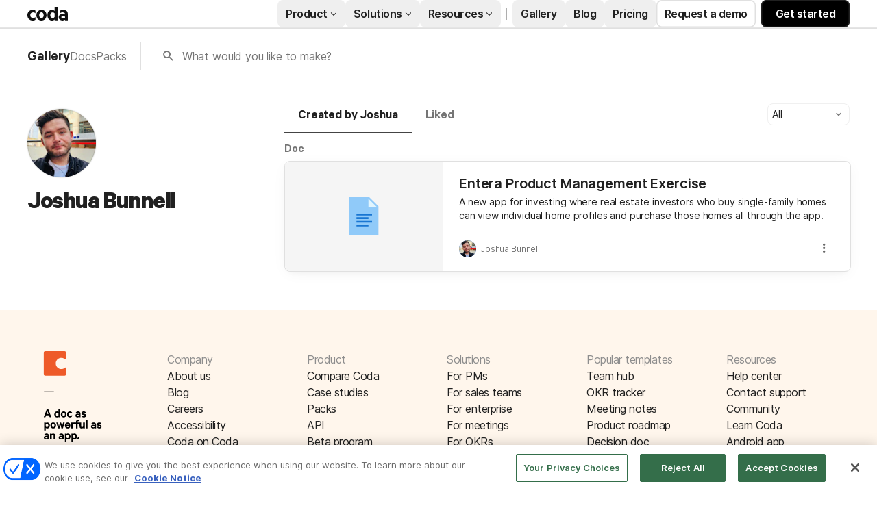

--- FILE ---
content_type: text/css
request_url: https://cdn.coda.io/assets/postload.4755d02102319e89.chunk.css
body_size: 30456
content:
.K4CLeE52{max-width:-webkit-fill-available;max-width:-moz-available;max-width:stretch;overflow:hidden;text-overflow:ellipsis;white-space:nowrap}.K4CLeE52.hslPrUww{font-size:12px;line-height:normal}.K4CLeE52.hslPrUww.NMepn_p7{font-size:14px}.SzQjBDNQ{align-items:center;cursor:default;display:flex;flex-direction:row;font-size:var(--font-size-large);font-weight:400;line-height:var(--font-line-height-large);line-height:normal;min-height:var(--font-line-height-standard);overflow:hidden;text-overflow:ellipsis}.SzQjBDNQ.hslPrUww{font-size:var(--font-size-normal);font-weight:400;letter-spacing:var(--font-letter-spacing-standard,-.01em);line-height:var(--font-line-height-standard)}.XJt3wstm{padding:4px 6px}.g_tPeHcr{flex:0 0 auto;font-size:13px;font-weight:600;margin-right:8px}.g_tPeHcr.NMepn_p7{height:20px;width:20px}.g_tPeHcr.NMepn_p7.hslPrUww{height:16px;width:16px}.g_tPeHcr.hslPrUww{height:24px;width:24px}.OV_Yn765{align-items:flex-start;display:flex;flex:1 1 0;flex-direction:column;min-height:0;min-width:0}.OV_Yn765.hslPrUww{margin-left:4px}.OV_Yn765.XxLGY4a3{color:var(--color-text-primary,rgb(var(--neutral900-rgb,33,33,33)))}.Rj26dd6k{display:-webkit-box;font-size:13px;font-weight:400;line-height:var(--font-line-height-standard);overflow:hidden;text-overflow:ellipsis;-webkit-line-clamp:1;-webkit-box-orient:vertical}.Rj26dd6k,.Rj26dd6k.hslPrUww{color:var(--color-text-secondary,rgb(var(--neutral600-rgb,117,117,117)))}.Rj26dd6k.hslPrUww{font-size:12px;line-height:normal}._EkIXfjU{align-items:center;display:inline-flex;flex-direction:row}.ScN0jfF6,.yduIaCQM{display:flex}.ScN0jfF6{align-items:center;background-color:var(--color-background-primary,rgb(var(--neutral0-rgb,255,255,255)));border-bottom:1px solid var(--color-border-standard,rgb(var(--neutral300-rgb,224,224,224)));border-top:1px solid var(--color-border-standard,rgb(var(--neutral300-rgb,224,224,224)));box-sizing:border-box;color:rgb(var(--neutral700-rgb,102,102,102));font-size:13px;font-weight:400;height:28px;justify-content:center;line-height:var(--font-line-height-standard);padding:0 9.3333333333px;position:relative;-webkit-user-select:none;-moz-user-select:none;user-select:none}.ScN0jfF6:first-child{border-bottom-left-radius:20px;border-left:1px solid var(--color-border-standard,rgb(var(--neutral300-rgb,224,224,224)));border-top-left-radius:20px}.ScN0jfF6:last-child{border-bottom-right-radius:20px;border-right:1px solid var(--color-border-standard,rgb(var(--neutral300-rgb,224,224,224)));border-top-right-radius:20px}.ScN0jfF6.Kp98dcms{background-color:rgb(var(--blue200-rgb,235,245,250));border:1px solid rgb(var(--blue600-rgb,25,129,193));color:rgb(var(--neutral800-rgb,68,68,68))}#coda-body:not(.intent-mouse) .ScN0jfF6:focus-within{outline:2px solid rgb(var(--blue600-rgb,25,129,193))}.ScN0jfF6.FUfT9RsB{opacity:.5}.ScN0jfF6:not(.FUfT9RsB){cursor:pointer}.ScN0jfF6:active:not(.Kp98dcms){background-color:rgb(var(--neutral200-rgb,240,240,240))}.ScN0jfF6:hover:not(.Kp98dcms):not(.FUfT9RsB){background-color:rgb(var(--neutral150-rgb,245,245,245));color:rgb(var(--neutral700-rgb,102,102,102))}.ScN0jfF6:not(.Kp98dcms)+.ScN0jfF6:not(.Kp98dcms){border-left:1px solid var(--color-border-standard,rgb(var(--neutral300-rgb,224,224,224)))}.sr7iicXU{position:absolute;top:0;z-index:-1;clip:rect(0,0,0,0)}.AS_rMtrF{align-items:center;background-color:var(--color-background-primary,rgb(var(--neutral0-rgb,255,255,255)));border-bottom:none;border-left:2px solid var(--color-border-standard,rgb(var(--neutral300-rgb,224,224,224)));border-right:none;border-top:none;box-sizing:border-box;color:var(--color-text-secondary,rgb(var(--neutral600-rgb,117,117,117)));display:flex;font-size:13px;font-weight:400;font-weight:700;height:28px;justify-content:center;line-height:var(--font-line-height-standard);padding:0 9.3333333333px;position:relative}.AS_rMtrF:first-child{border-left:none;padding-left:0}.AS_rMtrF.Kp98dcms{color:rgb(var(--neutral800-rgb,68,68,68))}#coda-body:not(.intent-mouse) .AS_rMtrF:focus-within{outline:2px solid rgb(var(--blue600-rgb,25,129,193))}.AS_rMtrF.FUfT9RsB{opacity:.5}.AS_rMtrF:not(.FUfT9RsB){cursor:pointer}.AS_rMtrF:hover:not(.Kp98dcms):not(.FUfT9RsB){color:rgb(var(--neutral700-rgb,102,102,102))}.ynpIH2a0{background-color:rgb(var(--neutral150-rgb,245,245,245));border:1px solid var(--color-border-standard,rgb(var(--neutral300-rgb,224,224,224)));border-radius:6px;display:flex;flex-direction:row;padding:24px 32px 24px 20px}@media(min-width:700px){.ynpIH2a0{display:flex;flex-direction:row}}.tw7KefLw{margin-right:22px}.xlT3SRSH{align-items:flex-start;display:flex;flex-direction:row}.m06PSPdI{box-sizing:border-box;flex:1 1 0;min-height:0;min-width:0}.cm8h3Afc{overflow:hidden}.cm8h3Afc :not(:first-child){pointer-events:none}.DhlxTux8{align-items:baseline}.DhlxTux8,.QF2rWGpN{display:flex;flex-direction:row}.QF2rWGpN{align-items:center}.QF2rWGpN.Ap0x_AMo{flex-direction:row-reverse}.QF2rWGpN.OK2si4m1{cursor:pointer}.QF2rWGpN .oX3hl1cf{flex:none}.WIeR723V{color:rgb(var(--neutral600-rgb,117,117,117));display:flex;flex:none}.WIeR723V:focus{outline:0}.Ap0x_AMo .WIeR723V{margin-left:auto}.W6lACwWY{transform:rotate(0deg);transition:transform .25s ease-in-out}.uQ5wXCV5{transform:rotate(-90deg)}.NH3VFIgV{transform:rotate(90deg)}.gTQ2KgKl{align-items:center;background:rgb(var(--neutral200-rgb,240,240,240));border-radius:50%;display:flex;height:20px;justify-content:center;width:20px}.gTQ2KgKl:hover{background:rgb(var(--neutral150-rgb,245,245,245));color:rgb(var(--neutral700-rgb,102,102,102))}.gTQ2KgKl:active{background:rgb(var(--neutral200-rgb,240,240,240));color:rgb(var(--neutral800-rgb,68,68,68))}.WMioXImC>:not(:first-child){margin-left:24px}.olMqNwV_{color:var(--color-link-rest,rgb(var(--blue800-rgb,9,78,155)))}.G9VVKxDd,.olMqNwV_{font-size:var(--font-size-normal);font-weight:400;letter-spacing:var(--font-letter-spacing-standard,-.01em);line-height:var(--font-line-height-standard)}.G9VVKxDd{cursor:auto;display:flex;flex-flow:column nowrap;width:100%}.iPwX0Ubo{margin-top:auto}.ky3DlOmQ{margin-right:4px}.ivn12506,.ky3DlOmQ{padding-bottom:3px;padding-top:3px}.dbFCD5TI{margin-top:5px}.SCT6dwd6{margin-top:15px}.SCT6dwd6,.csdbBdqE{color:var(--color-text-secondary,rgb(var(--neutral600-rgb,117,117,117)));font-size:var(--font-size-normal);font-weight:600;letter-spacing:normal;line-height:var(--font-line-height-standard)}.vdDtQRE4{position:relative}.t8mffi9K{color:var(--color-link-rest,rgb(var(--blue800-rgb,9,78,155)));fill:var(--color-link-rest,rgb(var(--blue800-rgb,9,78,155)));cursor:pointer;text-decoration:none;transition:color .2s,fill .2s}.t8mffi9K:active,.t8mffi9K:hover{color:rgb(var(--blue900-rgb,13,57,153));fill:rgb(var(--blue900-rgb,13,57,153))}#coda-body:not(.intent-mouse) .t8mffi9K:focus{outline:2px solid rgb(var(--blue600-rgb,25,129,193))}.sU30YpPp{font-weight:600}.viYZMj2D{font-style:italic}.QssGI_Qm{align-items:center;color:rgb(var(--neutral600-rgb,117,117,117));display:flex;position:absolute;right:0;top:1px}.QssGI_Qm:hover{color:rgb(var(--neutral700-rgb,102,102,102))}.QssGI_Qm:active{color:rgb(var(--neutral800-rgb,68,68,68))}.QssGI_Qm.c1JzEx0B:before{content:"Details "}.MaO7AmvX{box-sizing:border-box;margin-right:15px}.MaO7AmvX.rpvPRY_x{align-items:center;display:flex;flex-direction:row;margin-right:0}.MaO7AmvX.rpvPRY_x .QssGI_Qm{color:rgb(var(--neutral1000-rgb,0,0,0));order:2;padding-right:24px;position:unset}@media(max-width:699px){.MaO7AmvX.rpvPRY_x .QssGI_Qm{align-self:flex-start;padding-top:24px}}.WFj8MJ_I{color:var(--color-text-secondary,rgb(var(--neutral600-rgb,117,117,117)));font-weight:400;padding:1px}.Xq2vo0Lq{background-color:var(--color-background-secondary,rgb(var(--neutral100-rgb,250,250,250)));border-radius:8px;display:flex;flex:0 0 auto;flex-direction:row;min-height:100px;overflow:hidden}.HcTqZ5vT{font-family:Hack,Andale Mono,Consolas,Lucida Console,monospace;font-size:var(--font-size-code-large);font-weight:600;line-height:var(--font-line-height-code-large);margin-right:50px;margin-top:3px}.HcTqZ5vT .WFj8MJ_I.X14THTBn{background-color:rgba(var(--codaYellow300-rgb,251,222,156),40%);border-color:rgba(var(--codaYellow300-rgb,251,222,156),40%);border-radius:4px;color:var(--color-text-primary,rgb(var(--neutral900-rgb,33,33,33)))}.tAPiB1yL{cursor:help;display:inline-flex;margin-right:3px;vertical-align:bottom}.xsbdcGOl{--font-size-normal:14px;--font-line-height-standard:20px;--font-indent-paragraph:28px;--font-size-large:16px;--font-line-height-large:24px;--font-size-subtitle:22px;--font-line-height-subtitle:30px;--font-size-subtitle-mobile:20px;--font-line-height-subtitle-mobile:22px;--font-size-code-normal:calc(var(--font-size-normal)*0.9);--font-size-code-large:14px;--font-line-height-code-large:22px;--font-size-h0:40px;--font-line-height-h0:48px;--font-weight-h0:800;--font-margin-top-h0:3px;--font-margin-bottom-h0:1px;--font-letter-spacing-h0:-0.03em;--font-size-h0-mobile:32px;--font-line-height-h0-mobile:38px;--font-size-h1:28px;--font-line-height-h1:34px;--font-margin-top-h1:32px;--font-size-h1-mobile:24px;--font-line-height-h1-mobile:28px;--font-size-h2:22px;--font-line-height-h2:30px;--font-margin-top-h2:24px;--font-size-h2-mobile:20px;--font-line-height-h2-mobile:24px;--font-size-h3:18px;--font-line-height-h3:26px;--font-margin-top-h3:20px;--font-size-h3-mobile:18px;--font-line-height-h3-mobile:22px;--font-letter-spacing-h4:-0.02em;--font-size-pull-quote:22px;--font-line-height-pull-quote:30px;--font-size-blob-caption:14px;--font-line-height-blob-caption:20px;--font-weight-canvas-headings:700;--font-margin-folded-lines-unit:8px;--font-padding-bottom-table-header:6px;--block-padding-vertical:6px;font-family:Inter,system-ui,sans-serif}.U4FYj8DR{display:block;word-wrap:break-word;background-color:var(--color-background-primary,rgb(var(--neutral0-rgb,255,255,255)));border:1px solid var(--color-border-standard,rgb(var(--neutral300-rgb,224,224,224)));border-radius:6px;margin:3px 0;padding:4px 10px}.U4FYj8DR:last-child{margin-bottom:0}.PcHYESsh{display:inline;font-family:Hack,Andale Mono,Consolas,Lucida Console,monospace;font-size:var(--font-size-code-normal);font-weight:400;line-height:var(--font-line-height-standard)}.zJ0bEFoV{display:inline;margin-right:3px}.froErRFU{color:var(--color-text-secondary,rgb(var(--neutral600-rgb,117,117,117)));margin-top:3px}.CsFJ1kVg{color:var(--color-link-rest,rgb(var(--blue800-rgb,9,78,155)));fill:var(--color-link-rest,rgb(var(--blue800-rgb,9,78,155)));cursor:pointer;text-decoration:none;transition:color .2s,fill .2s}.CsFJ1kVg:active,.CsFJ1kVg:hover{color:rgb(var(--blue900-rgb,13,57,153));fill:rgb(var(--blue900-rgb,13,57,153))}#coda-body:not(.intent-mouse) .CsFJ1kVg:focus{outline:2px solid rgb(var(--blue600-rgb,25,129,193))}.CsFJ1kVg{display:inline-flex;margin-top:15px}.GjvnadjS{position:relative;top:2px}.NiP8uWcs.Y_oo7eS5{display:-webkit-box;overflow:hidden;-webkit-box-orient:vertical;-webkit-line-clamp:2}.E915QSXs,.ky3DlOmQ,.tDcf_B6P,.xHNLW6XD{background-color:var(--color-background-secondary,rgb(var(--neutral100-rgb,250,250,250)));border:1px solid var(--color-border-standard,rgb(var(--neutral300-rgb,224,224,224)));border-radius:4px;font-family:Hack,Andale Mono,Consolas,Lucida Console,monospace;font-size:var(--font-size-code-normal);font-weight:400;line-height:var(--font-line-height-standard);padding:0 3px}.ky3DlOmQ.X14THTBn,.xHNLW6XD.X14THTBn{background-color:rgba(var(--codaYellow300-rgb,251,222,156),40%);border-color:rgba(var(--codaYellow300-rgb,251,222,156),40%);border-radius:4px}.tpxW2TLn{font-weight:700}.p33siOFN{scroll-margin-top:100px}.FUwLzlUo{flex:1 1 0;min-height:0;min-width:0}.UX3gJCiy{padding:24px 0 24px 24px}.cPjpprEX{margin:0 24px 24px}.o2dvSWow{display:inline}.K7Jp50OR{padding:10px 28px}@media(max-width:699px){.K7Jp50OR{margin-left:0}}.K7Jp50OR.Loh2Xr1m{animation-delay:1s;animation-duration:2s;animation-fill-mode:both;animation-iteration-count:infinite;animation-name:Y_MJYJW9;background-image:linear-gradient(315deg,var(--color-background-secondary,rgb(var(--neutral100-rgb,250,250,250))) 0,rgb(var(--neutral200-rgb,240,240,240)) 100%)}@keyframes Y_MJYJW9{0%{background-position:0 0}to{background-position:500px 0}}.K7Jp50OR.Loh2Xr1m{background-color:var(--color-background-secondary,rgb(var(--neutral100-rgb,250,250,250)));background-size:500px;border:none;width:150px}.YFG_7iFG{padding:10px 28px}.EB0fgI2R{margin-right:-10px;padding:6px}.C3l73Qlg{color:rgb(var(--codaYellow300-rgb,251,222,156))}.lR4e0WdK{align-items:center;background:var(--color-background-secondary,rgb(var(--neutral100-rgb,250,250,250)));border-top:1px solid rgb(var(--neutral200-rgb,240,240,240));display:flex;flex-direction:row;gap:4px;height:36px;justify-content:center;position:relative;z-index:99}@media print{.lR4e0WdK{display:none}}.nixFqR_P{color:var(--color-text-primary,rgb(var(--neutral900-rgb,33,33,33)));font-size:13px;font-weight:400;line-height:var(--font-line-height-standard)}.SGFsa6CK{align-items:center;bottom:0;display:flex;position:absolute;right:8px;top:0}.GlG6utdF{opacity:0}.GlG6utdF:hover{background-color:rgba(0,0,0,.7);color:hsla(0,0%,100%,.8)}.GlG6utdF:active{background-color:rgba(0,0,0,.8);color:hsla(0,0%,100%,.6)}.nIYDBbVm{border-radius:6px 0 0 6px}.RfejNJLK,.nIYDBbVm{background:rgba(0,0,0,.5);color:#fff;cursor:pointer;font-size:36px;padding:4px;transition:opacity .3s ease-in-out}.RfejNJLK{border-radius:0 6px 6px 0}body.isMobile .GlG6utdF{opacity:1}.t8LQEe2E{position:relative;z-index:0}.BZDea4BZ{bottom:0;left:0;position:absolute;right:0;top:0}.wr0WEpvu{box-shadow:0 1px 12px rgb(0 0 0/var(--opacity-shadow-medium,10%));transform:translateX(100%)}.LNlMDn3I{transform:none;transition:transform .35s cubic-bezier(.165,.84,.44,1)}.cUvBiIIB{transform:none;z-index:-1}.cUvBiIIB:after{background-color:rgb(var(--neutral1000-rgb,0,0,0));bottom:0;content:"";left:0;opacity:0;position:absolute;right:0;top:0;z-index:1}.JwbndNLs{transform:translateX(-25%);transition:transform .35s cubic-bezier(.165,.84,.44,1)}.JwbndNLs:after{opacity:.15;transition:opacity .35s ease-out}.qhCSXO2I{transform:translateX(-25%);z-index:-1}.qhCSXO2I:after{background-color:rgb(var(--neutral1000-rgb,0,0,0));bottom:0;content:"";left:0;opacity:.15;position:absolute;right:0;top:0;z-index:1}.Q8iVfEPE{transform:none;transition:transform .35s cubic-bezier(.165,.84,.44,1)}.Q8iVfEPE:after{opacity:0;transition:opacity .35s ease-out}.VhyV0gnU{box-shadow:0 1px 12px rgb(0 0 0/var(--opacity-shadow-medium,10%));transform:none}.JZDwBTBK{transform:translateX(100%);transition:transform .35s cubic-bezier(.165,.84,.44,1)}.kA8yt2nI{opacity:0;transform:scale(.2)}.g915D5Vs{opacity:1;transform:scale(1);transition:transform .3s cubic-bezier(.5,.32,0,1.14),opacity .3s cubic-bezier(.5,.32,0,1.14)}.OT819veY,.qUFv1i5U{z-index:-1}.zsoPx4zj{opacity:0;transform:translateX(50%)}.HSp4y2eR{transition:transform 125ms ease-out,opacity 125ms ease-out}.H4eR8_dh,.HSp4y2eR{opacity:1;transform:none}.mXEPRlFd{transition:transform 125ms ease-out,opacity 125ms ease-out}.mXEPRlFd,.vUgqvL29{opacity:0;transform:translateX(-50%)}.ffY3wHv0{transition:transform 125ms ease-out,opacity 125ms ease-out}.Z5enlbB1,.ffY3wHv0{opacity:1;transform:none}.x8TFPFju{opacity:0;transform:translateX(50%);transition:transform 125ms ease-out,opacity 125ms ease-out}.G2Vjl22c{opacity:0}.avat9Pnv{opacity:1;transition:opacity .2s ease-in-out}.JkEq9i5z{opacity:1}.KRjak4hi{opacity:0;transition:opacity .2s ease-in-out}.f1WaXvKP,.u5l1lxvK{z-index:-1}.Fjb0hmtm{opacity:1}.WU6quNAs{opacity:0;transition:opacity .25s ease-in-out}.ufSOh5fF{align-self:center;grid-row:1/span 2;opacity:0}.ufSOh5fF.W8V6K18R{grid-column:1}.ufSOh5fF.WBrYlTRc{grid-column:3}.ufSOh5fF.YDHRB64m{visibility:hidden}.QHZT7bcw{display:flex;flex:1;flex-direction:column;height:100%;min-height:0}.QHZT7bcw:hover .ufSOh5fF{opacity:1}.hHnRpbVc{display:grid;grid-template-columns:auto 1fr auto;grid-template-rows:1fr auto}.kgIDEOE8{align-items:stretch;display:flex;flex:1;max-width:100%;overflow-x:hidden;overflow-y:auto;width:100%}.d2KhGNWi{display:flex;flex-direction:row;justify-content:center;padding:4px 0}.aSlJIxMN{color:rgb(var(--blue600-rgb,25,129,193))}@keyframes q9SLEPJA{0%{opacity:0}to{opacity:1}}.heLO2uYy{animation:q9SLEPJA .2s ease 0s forwards;background:rgba(0,0,0,.9);bottom:0;display:flex;flex-direction:column;justify-content:center;left:0;opacity:0;position:absolute;right:0;top:0;z-index:550}body.isMobile .heLO2uYy{z-index:475}.yWlCnmey{align-items:center;display:flex;height:50px;justify-content:flex-end;margin:0 15px}.L870aLPe{display:flex;gap:4px;margin-right:auto}.mxrltfmU{align-items:center;color:#fff;display:flex;padding:0 8px}.PojgLyHu{z-index:551}.HEYe7d7y{margin-right:6px}.JM_lVs2f{left:0;position:fixed}.qnTQVPNE{position:fixed;right:0}.h3R1rQGd{align-items:center;display:flex;flex:1 1 0;flex-direction:row;height:100%;justify-content:center;min-height:0;min-width:0;width:100%}.h3R1rQGd:hover .I9X9TF5a{opacity:1}.OMfvb4oJ{align-self:stretch;display:flex;justify-content:center}.UUzyS6xp{box-sizing:border-box;display:flex;height:100%;margin:auto;padding-bottom:20px}.UUzyS6xp.GiVXXgyH{justify-content:flex-start;max-height:100%;max-width:100%;overflow:auto}.UQGoyOiJ{margin:auto;-webkit-user-select:none;-moz-user-select:none;user-select:none}.NlOBrj72{border:none;height:100%;width:70%}.UUzyS6xp.GiVXXgyH .UQGoyOiJ{cursor:zoom-out}.UUzyS6xp.GiVXXgyH .UQGoyOiJ.eTbO0wMJ{min-width:90vw}.UUzyS6xp:not(.GiVXXgyH) .UQGoyOiJ{cursor:zoom-in;max-height:100%;max-width:100%}.UUzyS6xp:not(.GiVXXgyH) .UQGoyOiJ.eTbO0wMJ{min-width:30vw}.HzAJCrwQ{position:absolute;top:50%}.UhL4Uv5X.UhL4Uv5X.UhL4Uv5X{cursor:auto}.lXYZ7CYF{display:flex;justify-content:center;position:relative}.Jt1CAX7F{background:rgba(0,0,0,.5);border-radius:6px;color:#fff;cursor:pointer;font-size:36px;padding:4px;position:absolute;right:4px;top:4px;transition:opacity .3s ease-in-out;visibility:hidden}.lXYZ7CYF:hover .Jt1CAX7F{visibility:visible}.roQDEAWq{height:auto}.uRYB1_PW{justify-content:center}.F4IpMway,.bYkLHzdI{height:350px}.F4IpMway{border:none;width:70%}.CUFEsFyd{border-radius:8px;height:40px;width:40px}.CUFEsFyd,.nJ6D_vhP{border:1px solid var(--color-border-standard,rgb(var(--neutral300-rgb,224,224,224)))}.nJ6D_vhP{border-radius:8px;box-shadow:0 4px 8px rgb(0 0 0/var(--opacity-shadow-light,9%));flex:1;margin:12px 0 24px;padding:32px;position:relative}.nJ6D_vhP:hover{cursor:pointer}.b2rTpCKS{-moz-column-gap:18px;column-gap:18px;display:flex;flex-direction:row;margin-bottom:10px}.kvUp6tVb{border-bottom:1px solid var(--color-border-standard,rgb(var(--neutral300-rgb,224,224,224)));display:flex;flex-direction:column}.kvUp6tVb>*{margin-bottom:16px}.kvUp6tVb>:first-child{margin-bottom:8px}@media(max-width:1199px){.kvUp6tVb>:last-child{margin-bottom:0}}.kvUp6tVb>.uu2Y6q5a:last-child{margin-bottom:0}@media(max-width:1199px){.kvUp6tVb{border-bottom:none}}.kvUp6tVb.uu2Y6q5a{border-bottom:none}.kvUp6tVb .bULbgPFm{display:flex;flex-direction:row;font-size:18px;font-weight:600;justify-content:space-between;line-height:var(--font-line-height-large)}.kvUp6tVb .jbotznay{margin-right:4px;text-decoration:line-through}.kvUp6tVb .iJSmFMps,.kvUp6tVb .jbotznay{color:var(--color-text-secondary,rgb(var(--neutral600-rgb,117,117,117)))}.kvUp6tVb .iJSmFMps b{font-weight:400}.kvUp6tVb .b2rTpCKS{align-items:center;-moz-column-gap:8px;column-gap:8px}.kvUp6tVb .EqKWDez4{display:flex;flex-direction:column;row-gap:16px;width:100%}@media(max-width:1199px){.kvUp6tVb .EqKWDez4{-moz-column-gap:24px;column-gap:24px;display:flex;flex-direction:row}.kvUp6tVb .EqKWDez4>*{margin-bottom:0}}.kvUp6tVb .EqKWDez4.uu2Y6q5a{-moz-column-gap:24px;column-gap:24px;display:flex;flex-direction:row}.kvUp6tVb .EqKWDez4.uu2Y6q5a>*{margin-bottom:0}.GN7Dsbyn{--font-size-normal:14.66px;--font-line-height-standard:18px;--font-size-large:16px;--font-line-height-large:22px;--font-size-subtitle:24px;--font-size-h0:48px;--font-line-height-h0:60px;--font-size-h1:32px;--font-line-height-h1:40px;--font-size-h2:24px;--font-line-height-h2:32px;--font-size-h3:18px;--font-line-height-h3:24px;color:var(--color-text-header,rgb(var(--neutral900-rgb,33,33,33)));color:var(--color-text-primary,rgb(var(--neutral900-rgb,33,33,33)));font-family:Calibre-R,sans-serif;font-size:16px;font-weight:600;line-height:20px}.fGTevwJ3{display:flex;flex-direction:column;row-gap:24px}.stipcw1i{align-items:center;color:var(--color-text-secondary,rgb(var(--neutral600-rgb,117,117,117)));display:inline-block;flex-direction:row;text-decoration:underline}.MBnljK4E{width:100%}.P6ct3q83{min-width:600px;width:-moz-fit-content;width:fit-content}.P6ct3q83._TDC2bae{min-width:0;width:100%}.bqm6sTIh{display:flex;max-width:800px;padding:24px 0}.bqm6sTIh:not(:first-child){border-top:1px solid var(--color-border-standard,rgb(var(--neutral300-rgb,224,224,224)))}.bqm6sTIh._TDC2bae{padding:12px 0;width:100%}.shdht_sT{min-width:150px}.shdht_sT._TDC2bae{flex-shrink:0;margin-right:12px;min-width:80px}.qkGOccCE{color:rgb(var(--neutral700-rgb,102,102,102));color:var(--color-text-secondary,rgb(var(--neutral600-rgb,117,117,117)));font-size:14px;font-weight:400;white-space:pre-wrap}.XcVHPxSD,.qkGOccCE{--font-size-normal:14.66px;--font-line-height-standard:18px;--font-size-large:16px;--font-line-height-large:22px;--font-size-subtitle:24px;--font-size-h0:48px;--font-line-height-h0:60px;--font-size-h1:32px;--font-line-height-h1:40px;--font-size-h2:24px;--font-line-height-h2:32px;--font-size-h3:18px;--font-line-height-h3:24px;font-family:Calibre-R,sans-serif;line-height:20px}.XcVHPxSD{color:var(--color-text-header,rgb(var(--neutral900-rgb,33,33,33)));font-size:16px;font-weight:600}.Oq8iDPij{margin-bottom:24px;width:-moz-fit-content;width:fit-content}.L9P7W5Ys{--font-size-normal:14.66px;--font-line-height-standard:18px;--font-size-large:16px;--font-line-height-large:22px;--font-size-subtitle:24px;--font-size-h0:48px;--font-line-height-h0:60px;--font-size-h1:32px;--font-line-height-h1:40px;--font-size-h2:24px;--font-line-height-h2:32px;--font-size-h3:18px;--font-line-height-h3:24px;color:rgb(var(--neutral700-rgb,102,102,102));color:var(--color-text-secondary,rgb(var(--neutral600-rgb,117,117,117)));font-family:Calibre-R,sans-serif;font-size:14px;font-weight:400;line-height:20px;padding:24px 0}.Doyttvvh{margin-bottom:24px}.N8oJS268{--font-size-normal:14.66px;--font-line-height-standard:18px;--font-size-large:16px;--font-line-height-large:22px;--font-size-subtitle:24px;--font-size-h0:48px;--font-line-height-h0:60px;--font-size-h1:32px;--font-line-height-h1:40px;--font-size-h2:24px;--font-line-height-h2:32px;--font-size-h3:18px;--font-line-height-h3:24px;color:var(--color-text-header,rgb(var(--neutral900-rgb,33,33,33)));color:var(--color-text-primary,rgb(var(--neutral900-rgb,33,33,33)));font-family:Calibre-R,sans-serif;font-size:16px;font-weight:600;line-height:20px;margin-bottom:14px}.eFiDqYgt{color:var(--color-text-secondary,rgb(var(--neutral600-rgb,117,117,117)));font-weight:700;text-decoration:none}.eFiDqYgt:hover{color:rgb(var(--neutral900-rgb,33,33,33))}.vm5zwz9T{color:var(--color-text-header,rgb(var(--neutral900-rgb,33,33,33)));font-size:18px;font-weight:600;margin-bottom:8px}.Tip_Nx8c,.vm5zwz9T,.w4Cb80xu{line-height:var(--font-line-height-large)}.Tip_Nx8c,.w4Cb80xu{font-size:var(--font-size-large);font-weight:400}.w4Cb80xu{color:var(--color-text-secondary,rgb(var(--neutral600-rgb,117,117,117)))}.jX80HAlU{display:flex;flex-direction:column;row-gap:32px}.vJOujs5S:hover{color:rgb(var(--blue900-rgb,13,57,153));text-decoration:underline}.vJOujs5S{color:var(--color-link-rest,rgb(var(--blue800-rgb,9,78,155)))}.xTz_Vqcr{-moz-column-gap:24px;column-gap:24px;display:flex;flex-direction:row;margin-top:20px}.xTz_Vqcr>*{flex:1}.XluUXG1I{background-color:var(--color-background-secondary,rgb(var(--neutral100-rgb,250,250,250)));border:1px solid var(--color-border-standard,rgb(var(--neutral300-rgb,224,224,224)));border-radius:8px;display:flex;flex-direction:column;padding:24px}.XluUXG1I .tDoD2qW5{margin-bottom:8px}.XluUXG1I .zERzd6h3{font-size:var(--font-size-large);font-weight:400;font-weight:600;line-height:var(--font-line-height-large);margin-bottom:4px}.FZhc8K7L{display:flex;flex-direction:column}.FZhc8K7L>*{margin-bottom:20px}@media(max-width:699px){.FZhc8K7L>*{margin-bottom:24px}}.FZhc8K7L>:first-child{margin-bottom:8px}.FZhc8K7L>:last-child{margin-bottom:0}.FZhc8K7L>* .OEMAOE0j>:first-child{margin-bottom:12px}.FZhc8K7L>* .OEMAOE0j>* .TtWu3zDi>:not(:first-child){margin-bottom:4px}.FZhc8K7L>* .OEMAOE0j>* .TtWu3zDi>:last-child,.FZhc8K7L>* .OEMAOE0j>:first-child:last-child{margin-bottom:0}.iE7Cbqbv{background-color:rgb(var(--blue200-rgb,235,245,250));border-radius:8px;-moz-column-gap:24px;column-gap:24px;display:flex;flex-direction:row;padding:24px}@media(max-width:699px){.iE7Cbqbv{-moz-column-gap:12px;column-gap:12px;padding:12px}}.iE7Cbqbv .vm5zwz9T{font-size:var(--font-size-large);font-weight:400;font-weight:600;line-height:var(--font-line-height-large)}.iE7Cbqbv .rsTIsSFB,.iE7Cbqbv .w4Cb80xu{color:rgb(var(--neutral700-rgb,102,102,102));font-size:var(--font-size-normal);font-weight:400;letter-spacing:var(--font-letter-spacing-standard,-.01em);line-height:var(--font-line-height-standard)}.iE7Cbqbv .w4Cb80xu:not(:last-child){margin-bottom:16px}.iE7Cbqbv .VKe2ejGI{display:flex;flex-direction:column;row-gap:16px}.iE7Cbqbv .VKe2ejGI .w4Cb80xu{margin:0}.iE7Cbqbv .rsTIsSFB{margin-top:16px}.iE7Cbqbv ul{margin:0}.u0H5zBTh{font-weight:600}.QFPOerP1{display:flex;flex-direction:column;row-gap:4px}.o9MK8Ahf{color:rgb(var(--blue700-rgb,15,95,175))}.qACI2aOg{display:flex;flex-direction:column}.iTKMDxub{margin:0 4px}.eIVnQTqz{margin-left:8px}.DM__mrEy{color:var(--color-text-primary,rgb(var(--neutral900-rgb,33,33,33)));margin-left:16px;margin-top:4px}.Bd9qdpNc{color:unset;font-weight:600;margin-right:8px}@media(max-width:699px){.Bd9qdpNc{align-self:flex-start}}.rEtU5rz0{margin-bottom:4px}.DK1tsY6Z{word-break:break-word}.UKXT7lwg{color:var(--color-link-rest,rgb(var(--blue800-rgb,9,78,155)));font-weight:unset}.UKXT7lwg:hover{color:rgb(var(--blue900-rgb,13,57,153));text-decoration:underline}@media(max-width:699px){.ADQFHxgX{margin-top:-.25em}}.x4I2iYt7{box-sizing:border-box;-moz-column-gap:40px;column-gap:40px;display:flex;flex-direction:row;margin:auto;max-width:1200px;padding:40px 32px;position:relative}.x4I2iYt7.AlfQDD_x{display:flex;flex-direction:column}@media(max-width:1199px){.x4I2iYt7{display:flex;flex-direction:column}}@media(max-width:699px){.x4I2iYt7{padding:16px}}.NperU9So{align-items:center;display:flex;flex-direction:row}.zFpPOQpk{flex-grow:1;margin-right:20px}.M9yESFEY{flex-grow:0;flex-shrink:0}.cTAwvvSg{color:rgb(var(--neutral700-rgb,102,102,102));display:flex;flex-direction:column;margin-bottom:24px}.cTAwvvSg.aweUVHkB{flex:1}@media(max-width:1199px){.cTAwvvSg{flex:1}}@media(max-width:699px){.cTAwvvSg{flex:initial;margin-bottom:18px}}@media(max-width:1199px){.cTAwvvSg.rcDAK99L{display:none}}@media(max-width:699px){.cTAwvvSg.rcDAK99L{display:flex;flex-direction:column}}._Tcpuu2e{--font-size-normal:14.66px;--font-line-height-standard:18px;--font-size-large:16px;--font-line-height-large:22px;--font-size-subtitle:24px;--font-size-h0:48px;--font-line-height-h0:60px;--font-size-h1:32px;--font-line-height-h1:40px;--font-size-h2:24px;--font-line-height-h2:32px;--font-size-h3:18px;--font-line-height-h3:24px;color:var(--color-text-header,rgb(var(--neutral900-rgb,33,33,33)));color:var(--color-text-primary,rgb(var(--neutral900-rgb,33,33,33)));font-family:Calibre-R,sans-serif;font-size:16px;font-weight:600;line-height:20px}.sAwrICpC{border:1px solid var(--color-border-standard,rgb(var(--neutral300-rgb,224,224,224)));border-radius:8px;height:72px;margin-bottom:24px;width:72px}@media(max-width:699px){.sAwrICpC{height:55px;margin-bottom:8px;width:55px}}.EWprZV7w{display:flex;flex:0 0 auto;flex-direction:column;justify-content:flex-start;row-gap:16px;width:-webkit-fill-available;width:-moz-available;width:stretch}.EWprZV7w.AlfQDD_x{justify-content:flex-end;margin-left:9px}.EWprZV7w>*{white-space:nowrap}.Kjqrh81u{align-items:flex-start;border-bottom:1px solid var(--color-border-standard,rgb(var(--neutral300-rgb,224,224,224)));display:flex;flex-direction:column;margin-right:auto;overflow:hidden;padding-bottom:24px;width:-webkit-fill-available;width:-moz-available;width:stretch}.Kjqrh81u.AlfQDD_x{border-bottom:none;padding-bottom:0}.Kjqrh81u.JJYItvMv{display:flex;flex-direction:row}.Kjqrh81u.JJYItvMv .RCgRxdUA{flex:0 1 65%;min-width:0}.Kjqrh81u.JJYItvMv .EWprZV7w{flex:0 0 30%}@media(max-width:1199px){.Kjqrh81u{border-bottom:none;padding-bottom:0}}@media(max-width:699px){.Kjqrh81u{align-items:flex-start;display:flex;flex-direction:column;margin-bottom:18px;margin-right:0}}.ZglZWASa{display:flex;flex-direction:column;margin-bottom:24px;width:-webkit-fill-available;width:-moz-available;width:stretch}@media(max-width:699px){.ZglZWASa{margin-bottom:18px}}.HkZZ7zPA{align-items:center;color:var(--color-text-header,rgb(var(--neutral900-rgb,33,33,33)));display:flex;flex-direction:row;font-size:44px;font-weight:700;letter-spacing:-.04em;line-height:48px;margin-bottom:8px;overflow:hidden;text-overflow:ellipsis;white-space:nowrap;white-space:normal}.HkZZ7zPA,.ovXwzRc4{--font-size-normal:14.66px;--font-line-height-standard:18px;--font-size-large:16px;--font-line-height-large:22px;--font-size-subtitle:24px;--font-size-h0:48px;--font-line-height-h0:60px;--font-size-h1:32px;--font-line-height-h1:40px;--font-size-h2:24px;--font-line-height-h2:32px;--font-size-h3:18px;--font-line-height-h3:24px;font-family:Calibre-R,sans-serif;letter-spacing:0}.ovXwzRc4{color:var(--color-text-primary,rgb(var(--neutral900-rgb,33,33,33)));color:var(--color-text-secondary,rgb(var(--neutral600-rgb,117,117,117)));font-size:16px;font-weight:300;font-weight:400;line-height:28px;overflow-wrap:break-word}@media(max-width:699px){.ovXwzRc4{margin-bottom:18px}}.QMccjfcs{display:flex;flex-direction:column;--font-size-normal:14.66px;--font-line-height-standard:18px;--font-size-large:16px;--font-line-height-large:22px;--font-size-subtitle:24px;--font-size-h0:48px;--font-line-height-h0:60px;--font-size-h1:32px;--font-line-height-h1:40px;--font-size-h2:24px;--font-line-height-h2:32px;--font-size-h3:18px;--font-line-height-h3:24px;color:var(--color-text-primary,rgb(var(--neutral900-rgb,33,33,33)));flex:1 1 auto;font-family:Calibre-R,sans-serif;font-size:16px;font-weight:300;font-weight:400;line-height:28px;overflow:hidden}.QMccjfcs.SBiqgU31.SBiqgU31{margin-bottom:32px}.DeHbvjY_{display:flex;flex-direction:row;justify-content:space-between;width:-webkit-fill-available;width:-moz-available;width:stretch}.DeHbvjY_.AlfQDD_x{display:flex;flex-direction:column}@media(max-width:1199px){.DeHbvjY_{display:flex;flex-direction:column}}@media(max-width:699px){.DeHbvjY_{display:flex;flex-direction:column-reverse}}.M_8sQTlQ{display:flex;flex-direction:column;flex-grow:1;margin-right:52px;white-space:pre-wrap}@media(max-width:1199px){.M_8sQTlQ{margin-right:0}}.M_8sQTlQ.AlfQDD_x{margin-right:0}.bqfVpgWI{-moz-column-gap:8px;column-gap:8px;display:flex;flex-direction:column;margin-top:16px;row-gap:24px;width:-webkit-fill-available;width:-moz-available;width:stretch}@media(max-width:699px){.bqfVpgWI{display:flex;flex-direction:column}}.B4gllIvA{overflow:hidden;text-overflow:ellipsis;white-space:nowrap}.IHlttrvW,.aTRMeC6L{margin-bottom:4px}.IHlttrvW{font-size:18px}.VrA1MEMw{color:var(--color-text-secondary,rgb(var(--neutral600-rgb,117,117,117)));font-weight:400;margin-left:7px}.t188ALVV{display:flex;flex-direction:column;--font-size-normal:14.66px;--font-line-height-standard:18px;--font-size-large:16px;--font-line-height-large:22px;--font-size-subtitle:24px;--font-size-h0:48px;--font-line-height-h0:60px;--font-size-h1:32px;--font-line-height-h1:40px;--font-size-h2:24px;--font-line-height-h2:32px;--font-size-h3:18px;--font-line-height-h3:24px;color:rgb(var(--neutral700-rgb,102,102,102));font-family:Calibre-R,sans-serif;font-size:14px;font-weight:400;line-height:20px;padding:24px}@media(max-width:699px){.t188ALVV{padding-bottom:24px}}.xTjom5gj{display:-webkit-box;overflow:hidden;-webkit-box-orient:vertical;-webkit-line-clamp:2;color:var(--color-text-primary,rgb(var(--neutral900-rgb,33,33,33)));font-size:var(--font-size-large);font-weight:400;font-weight:600;line-height:var(--font-line-height-large)}.XA7kqeHu{display:none}.XA7kqeHu.AlfQDD_x{display:flex;flex-direction:row;justify-content:space-between;margin:32px 0;width:-webkit-fill-available;width:-moz-available;width:stretch}@media(max-width:1199px){.XA7kqeHu{display:flex;flex-direction:row;justify-content:space-between;margin:32px 0;width:-webkit-fill-available;width:-moz-available;width:stretch}}@media(max-width:699px){.XA7kqeHu{display:flex;flex-direction:column;width:-webkit-fill-available;width:-moz-available;width:stretch}}.GdYpDwhQ.GdYpDwhQ{background-color:var(--color-background-primary,rgb(var(--neutral0-rgb,255,255,255)));margin-bottom:24px;padding:0;padding-top:20px;position:sticky;z-index:3}.wHCBuZmn{top:56px}.bS9EhW7E{top:0}.lCXBBeGK.lCXBBeGK.lCXBBeGK{color:var(--color-text-primary,rgb(var(--neutral900-rgb,33,33,33)))}.RkO2amFO.RkO2amFO{--font-size-normal:14.66px;--font-line-height-standard:18px;--font-size-large:16px;--font-line-height-large:22px;--font-size-subtitle:24px;--font-size-h0:48px;--font-line-height-h0:60px;--font-size-h1:32px;--font-line-height-h1:40px;--font-size-h2:24px;--font-line-height-h2:32px;--font-size-h3:18px;--font-line-height-h3:24px;font-family:Calibre-R,sans-serif;padding:0 20px 14px}.RkO2amFO.RkO2amFO:hover{color:var(--color-text-primary,rgb(var(--neutral900-rgb,33,33,33)))}.RkO2amFO.RkO2amFO+.RkO2amFO{margin-left:0}.ElX75bPc,.j7CRbuyx{display:flex;flex-direction:row;--font-size-normal:14px;--font-line-height-standard:20px;--font-indent-paragraph:28px;--font-size-large:16px;--font-line-height-large:24px;--font-size-subtitle:22px;--font-line-height-subtitle:30px;--font-size-subtitle-mobile:20px;--font-line-height-subtitle-mobile:22px;--font-size-code-normal:calc(var(--font-size-normal)*0.9);--font-size-code-large:14px;--font-line-height-code-large:22px;--font-size-h0:40px;--font-line-height-h0:48px;--font-weight-h0:800;--font-margin-top-h0:3px;--font-margin-bottom-h0:1px;--font-letter-spacing-h0:-0.03em;--font-size-h0-mobile:32px;--font-line-height-h0-mobile:38px;--font-size-h1:28px;--font-line-height-h1:34px;--font-margin-top-h1:32px;--font-size-h1-mobile:24px;--font-line-height-h1-mobile:28px;--font-size-h2:22px;--font-line-height-h2:30px;--font-margin-top-h2:24px;--font-size-h2-mobile:20px;--font-line-height-h2-mobile:24px;--font-size-h3:18px;--font-line-height-h3:26px;--font-margin-top-h3:20px;--font-size-h3-mobile:18px;--font-line-height-h3-mobile:22px;--font-letter-spacing-h4:-0.02em;--font-size-pull-quote:22px;--font-line-height-pull-quote:30px;--font-size-blob-caption:14px;--font-line-height-blob-caption:20px;--font-weight-canvas-headings:700;--font-margin-folded-lines-unit:8px;--font-padding-bottom-table-header:6px;--block-padding-vertical:6px;align-items:center;align-self:center;background-color:var(--color-background-primary,rgb(var(--neutral0-rgb,255,255,255)));border:1px solid var(--color-border-standard,rgb(var(--neutral300-rgb,224,224,224)));box-shadow:0 1px 16px rgb(0 0 0/var(--opacity-shadow-dark,12%));color:var(--color-text-primary,rgb(var(--neutral900-rgb,33,33,33)));font-family:Inter,system-ui,sans-serif;font-size:var(--font-size-large);font-weight:600;height:48px;justify-content:center;margin:24px 48px 24px auto;max-width:280px;width:-moz-fit-content;width:fit-content}@media(max-width:699px){.ElX75bPc,.j7CRbuyx{margin-bottom:24px}}.vNde79yX{align-items:center;display:flex;margin:24px 48px 24px auto;position:relative;width:-moz-fit-content;width:fit-content}.j7CRbuyx{border-radius:32px;padding:0 24px}.ElX75bPc{border-radius:8px;padding:0 12px}.rcgojKsi{color:var(--color-text-secondary,rgb(var(--neutral600-rgb,117,117,117)));margin-right:8px}.jwLi5vkw{border-top-left-radius:12px;border-top-right-radius:12px;box-shadow:0 1px 16px rgb(0 0 0/var(--opacity-shadow-dark,12%))}@media(max-width:699px){.jwLi5vkw{max-width:280px}}.WQMtsr2K{border-radius:12px}.DID_vvk2,.UqFqCMfQ{align-items:center;display:flex;margin:24px 48px 0 auto;position:relative;width:-moz-fit-content;width:fit-content}.DID_vvk2,.ElX75bPc,.UqFqCMfQ,.j7CRbuyx,.vNde79yX{justify-self:flex-end}@media(max-width:699px){.DID_vvk2,.ElX75bPc,.UqFqCMfQ,.j7CRbuyx,.vNde79yX{justify-self:flex-start;margin:0;margin-left:24px}}.y__CqVPp{background-color:var(--color-background-secondary,rgb(var(--neutral100-rgb,250,250,250)));border-radius:8px;display:flex;flex:1 1 0;flex-direction:row;min-height:0;min-height:100px;min-width:0;overflow:hidden}.y__CqVPp.jiDJmE2I{border:1px solid var(--color-border-standard,rgb(var(--neutral300-rgb,224,224,224)))}.y__CqVPp.jiDJmE2I .DID_vvk2,.y__CqVPp.jiDJmE2I .ElX75bPc,.y__CqVPp.jiDJmE2I .UqFqCMfQ,.y__CqVPp.jiDJmE2I .j7CRbuyx,.y__CqVPp.jiDJmE2I .vNde79yX{margin-right:92px}@media(max-width:699px){.y__CqVPp{display:grid;grid-template-rows:1fr 1fr;width:-webkit-fill-available;width:-moz-available;width:stretch}}.Fw62WqDt{align-items:flex-start;display:flex;flex-direction:column;margin-top:16px}@media(max-width:699px){.Fw62WqDt{margin-bottom:16px}}.IM4HqMi5,.NBQ0a1wp,.SzRSQRz1{display:flex;flex-direction:row;--font-size-normal:14px;--font-line-height-standard:20px;--font-indent-paragraph:28px;--font-size-large:16px;--font-line-height-large:24px;--font-size-subtitle:22px;--font-line-height-subtitle:30px;--font-size-subtitle-mobile:20px;--font-line-height-subtitle-mobile:22px;--font-size-code-normal:calc(var(--font-size-normal)*0.9);--font-size-code-large:14px;--font-line-height-code-large:22px;--font-size-h0:40px;--font-line-height-h0:48px;--font-weight-h0:800;--font-margin-top-h0:3px;--font-margin-bottom-h0:1px;--font-letter-spacing-h0:-0.03em;--font-size-h0-mobile:32px;--font-line-height-h0-mobile:38px;--font-size-h1:28px;--font-line-height-h1:34px;--font-margin-top-h1:32px;--font-size-h1-mobile:24px;--font-line-height-h1-mobile:28px;--font-size-h2:22px;--font-line-height-h2:30px;--font-margin-top-h2:24px;--font-size-h2-mobile:20px;--font-line-height-h2-mobile:24px;--font-size-h3:18px;--font-line-height-h3:26px;--font-margin-top-h3:20px;--font-size-h3-mobile:18px;--font-line-height-h3-mobile:22px;--font-letter-spacing-h4:-0.02em;--font-size-pull-quote:22px;--font-line-height-pull-quote:30px;--font-size-blob-caption:14px;--font-line-height-blob-caption:20px;--font-weight-canvas-headings:700;--font-margin-folded-lines-unit:8px;--font-padding-bottom-table-header:6px;--block-padding-vertical:6px;color:#444;font-family:Inter,system-ui,sans-serif;font-size:var(--font-size-large);font-weight:600;left:0;max-width:280px;padding:18px;position:absolute;top:0;width:100%}.wfUD11s3{--font-size-normal:14.66px;--font-line-height-standard:18px;--font-size-large:16px;--font-line-height-large:22px;--font-size-subtitle:24px;--font-size-h0:48px;--font-line-height-h0:60px;--font-size-h1:32px;--font-line-height-h1:40px;--font-size-h2:24px;--font-line-height-h2:32px;--font-size-h3:18px;--font-line-height-h3:24px;font-family:Calibre-R,sans-serif;font-size:16px;font-weight:600;line-height:20px}.CV0wzmbc{align-items:baseline;border:1px solid var(--color-border-standard,rgb(var(--neutral300-rgb,224,224,224)));border-radius:8px;box-shadow:0 1px 8px rgb(0 0 0/var(--opacity-shadow-light,9%));display:flex;flex-direction:row;justify-content:space-between;margin-bottom:16px}.CV0wzmbc:hover{background-color:var(--color-background-secondary,rgb(var(--neutral100-rgb,250,250,250)));cursor:pointer}.ekcOuCz1{border:1px solid var(--color-border-standard,rgb(var(--neutral300-rgb,224,224,224)));border-radius:6px;margin-right:8px;min-width:-moz-max-content;min-width:max-content}.wEte2jVI{font-weight:600}.ERjAZuof{display:flex;flex-direction:column;margin-top:16px;max-height:100%;max-width:100%;overflow-x:auto;overflow-y:hidden}.vWuH5vsb:hover{color:rgb(var(--blue900-rgb,13,57,153));text-decoration:underline}.vWuH5vsb{color:var(--color-link-rest,rgb(var(--blue800-rgb,9,78,155)))}.PZrgeBQ9{color:var(--color-text-secondary,rgb(var(--neutral600-rgb,117,117,117)));font-weight:600}.PZrgeBQ9:hover{color:var(--color-text-primary,rgb(var(--neutral900-rgb,33,33,33)))}.PZrgeBQ9{width:-moz-fit-content;width:fit-content}.PZrgeBQ9,.glpIRcFG{text-decoration:none}.glpIRcFG{cursor:pointer;margin-bottom:0;margin-right:auto}.ktP6jatE{color:rgb(var(--neutral700-rgb,102,102,102));cursor:inherit;padding:0;width:-moz-fit-content;width:fit-content}.U7xZYwv7{margin:6px 0 0}.pViTgd4o{text-decoration:none}.NoqZgan6{color:var(--color-text-secondary,rgb(var(--neutral600-rgb,117,117,117)))}.NoqZgan6:hover{color:var(--color-text-primary,rgb(var(--neutral900-rgb,33,33,33)))}.lDWB9LcR{border:1px solid var(--color-border-standard,rgb(var(--neutral300-rgb,224,224,224)));border-radius:8px;flex:1 1 0;min-height:0;min-width:0}.dycZUMd0{padding-right:24px;text-align:end}.wJ7Fwobt{display:flex;flex-direction:column}@media(max-width:1199px){.wJ7Fwobt{display:flex;flex:0 0 auto;flex-direction:row;flex-wrap:wrap}}@media(max-width:699px){.wJ7Fwobt{display:flex;flex-direction:column}}.Gg_SyGWN{margin:6px 0 0}.y08uMsF7{display:flex;flex-direction:column;row-gap:48px}.stDcAbQQ{font-size:var(--font-size-large);font-weight:600;margin-bottom:16px}.Uz6lUDFV.Uz6lUDFV{padding:0}.RCgRxdUA{display:flex;flex-direction:column;margin-right:auto;width:-webkit-fill-available;width:-moz-available;width:stretch}@media(max-width:1199px){.RCgRxdUA{display:flex;flex-direction:row}.RCgRxdUA .sAwrICpC{margin-bottom:0;margin-right:24px}.RCgRxdUA .QMccjfcs{margin-bottom:0}.RCgRxdUA .HkZZ7zPA{margin-bottom:auto}}.k9_IGAEd{display:flex;flex:1;flex-direction:column;row-gap:24px}@media(max-width:1199px){.k9_IGAEd{border-bottom:1px solid var(--color-border-standard,rgb(var(--neutral300-rgb,224,224,224)));padding-bottom:24px}}.k9_IGAEd.AlfQDD_x{padding-bottom:24px}.k9_IGAEd .cTAwvvSg{margin-bottom:0}.JypXpq1q{display:flex;flex-direction:row}.JypXpq1q .sAwrICpC{margin-bottom:0;margin-right:24px}.JypXpq1q .QMccjfcs{margin-bottom:0}.JypXpq1q .HkZZ7zPA{margin-bottom:auto}.oEFcA0bI{display:flex;flex-direction:row;margin-bottom:4px}.N8TMImUF{line-height:1.2;width:100%}._CLN0ryR{position:relative;top:-16px}.N7Tw4t7v{display:flex;flex-direction:column;row-gap:24px}@media(max-width:1199px){.N7Tw4t7v{display:none}}.xzuOpJSo{flex:3}.xzuOpJSo .M_8sQTlQ{margin-right:0;row-gap:24px}.xzuOpJSo .Fw62WqDt{margin-top:0}.MfchaZVQ{font-size:18px;font-weight:600}.MfchaZVQ,.maRxdVOb{line-height:var(--font-line-height-large)}.maRxdVOb{color:var(--color-text-secondary,rgb(var(--neutral600-rgb,117,117,117)));font-size:var(--font-size-large)}.T6XADP5b{display:flex;flex-direction:column;margin-top:16px;row-gap:16px}.s0U8Wvq9{text-align:center}.WpPT46mY,.s0U8Wvq9{color:var(--color-text-secondary,rgb(var(--neutral600-rgb,117,117,117)))}.WpPT46mY,.WpPT46mY:hover{text-decoration:underline}.WpPT46mY:hover{color:rgb(var(--blue900-rgb,13,57,153))}._lst7PSF{color:rgb(var(--codaBrandGreen-rgb,0,104,56))}.zEjyKhBz{background-color:var(--color-background-primary,rgb(var(--neutral0-rgb,255,255,255)));bottom:0;padding:8px 0 8px 32px}.wMOgf9sY,.zEjyKhBz{align-items:center;border-top:1px solid var(--color-border-standard,rgb(var(--neutral300-rgb,224,224,224)));display:flex;flex-direction:row;position:sticky;z-index:5}.wMOgf9sY{background-color:rgb(var(--neutral200-rgb,240,240,240));padding:8px 0;top:0}.mSn5PlFL{margin:auto}.mSn5PlFL .B4gllIvA{font-weight:700;text-transform:capitalize}.pd4wcHCk{font-size:var(--font-size-large);line-height:var(--font-line-height-large)}.ionFweFI{color:var(--color-link-rest,rgb(var(--blue800-rgb,9,78,155)));fill:var(--color-link-rest,rgb(var(--blue800-rgb,9,78,155)));cursor:pointer;text-decoration:none;transition:color .2s,fill .2s}.ionFweFI:active,.ionFweFI:hover{color:rgb(var(--blue900-rgb,13,57,153));fill:rgb(var(--blue900-rgb,13,57,153))}#coda-body:not(.intent-mouse) .ionFweFI:focus{outline:2px solid rgb(var(--blue600-rgb,25,129,193))}.ionFweFI:hover{text-decoration:underline}.Ti0BoEvh{background:var(--color-background-primary,rgb(var(--neutral0-rgb,255,255,255)));z-index:100}.KzCLIWXZ{--font-size-normal:14.66px;--font-line-height-standard:18px;--font-size-large:16px;--font-line-height-large:22px;--font-size-subtitle:24px;--font-size-h0:48px;--font-line-height-h0:60px;--font-size-h1:32px;--font-line-height-h1:40px;--font-size-h2:24px;--font-line-height-h2:32px;--font-size-h3:18px;--font-line-height-h3:24px;font-family:Calibre-R,sans-serif}.ZjYTAO4u{border:1px solid;border-color:#dedbd5;border-radius:16px;color:rgb(var(--neutral700-rgb,102,102,102));color:var(--color-text-primary,rgb(var(--neutral900-rgb,33,33,33)));cursor:default;font-size:14px;font-weight:400;line-height:20px;padding:4px 12px;white-space:nowrap}.ZjYTAO4u:hover{background-color:rgb(var(--neutral300-rgb,224,224,224))}.TS01vxVI{display:flex;flex-direction:column;gap:8px}.uH_bA63s{color:rgb(var(--neutral800-rgb,68,68,68));font-size:var(--font-size-normal);font-weight:600;line-height:var(--font-line-height-standard);margin:0}.NbInd7Xz{display:flex;flex-wrap:wrap;gap:6px}.oiURNRM2{text-decoration:underline;text-decoration-style:dotted;text-decoration-thickness:1px;text-underline-offset:.2em}.oiURNRM2:hover{color:rgb(var(--neutral700-rgb,102,102,102))}.PT_16JRW{gap:24px}.PT_16JRW,.YffhLBqm,.gEFJZ8F6,.gKqIk8BE,.qWD2MsXa{display:flex;flex-direction:column}.qWD2MsXa{align-items:flex-start;gap:4px}.TBOx0aUW,.erE9IjQv{color:rgb(var(--neutral600-rgb,142,142,142))}.ARHqvRqJ,.TBOx0aUW,.erE9IjQv,.z1A3GnOp{font-size:var(--font-size-normal);font-weight:400;letter-spacing:var(--font-letter-spacing-standard,-.01em);line-height:var(--font-line-height-standard)}.ARHqvRqJ,.z1A3GnOp{color:rgb(var(--neutral800-rgb,68,68,68))}.Mb4OVlAc{color:rgb(var(--neutral600-rgb,142,142,142));font-size:var(--font-size-normal);font-weight:400;letter-spacing:var(--font-letter-spacing-standard,-.01em);line-height:var(--font-line-height-standard)}.BUQiO8rF{--font-size-normal:14.66px;--font-line-height-standard:18px;--font-size-large:16px;--font-line-height-large:22px;--font-size-subtitle:24px;--font-size-h0:48px;--font-line-height-h0:60px;--font-size-h1:32px;--font-line-height-h1:40px;--font-size-h2:24px;--font-line-height-h2:32px;--font-size-h3:18px;--font-line-height-h3:24px;display:flex;flex-direction:column;font-family:Calibre-R,sans-serif;height:100%}.HKe7ftvS{align-items:center;display:flex;gap:8px;padding-bottom:16px;padding-top:16px}.hYSH1B_6{color:rgb(var(--neutral600-rgb,142,142,142))}.sXysd_Ot{font-size:var(--font-size-normal);font-weight:600;line-height:var(--font-line-height-standard)}.VAlWE6if{border-radius:24px;display:flex;flex:1;max-height:800px;min-height:0;overflow:hidden}@media(max-width:1199px){.VAlWE6if{flex-direction:column;max-height:none;overflow:auto}}.cU8nneux{background:rgb(var(--neutral300-rgb,224,224,224));flex-shrink:0;overflow:hidden;position:relative;width:50%}@media(max-width:1199px){.cU8nneux{height:300px;width:100%}}._f7xUwWd{height:100%;-o-object-fit:cover;object-fit:cover;width:100%}.uMsWcv44{background-color:#fcfaf7;box-sizing:border-box;display:flex;flex-direction:column;gap:24px;max-width:100%;min-height:0;overflow-x:hidden;overflow-y:auto;overflow-y:scroll;padding:40px;width:100%}@media(max-width:1199px){.uMsWcv44{flex-shrink:0;overflow:unset}}.Of9jeuDA{display:flex;justify-content:space-between}.zVELqOCb{align-items:flex-start;display:flex;gap:16px}.k450I6N_{display:flex;flex-direction:column}.Yv7Nv3la{color:rgb(var(--neutral900-rgb,33,33,33));font-size:var(--font-size-h2);font-weight:600;font-weight:500;letter-spacing:var(--font-letter-spacing-h2,-.02em);line-height:var(--font-line-height-h2)}.bqIlUxey{color:rgb(var(--neutral700-rgb,102,102,102));font-size:14px;font-weight:400;gap:12px;line-height:20px}.Hz63Sj0s,.bqIlUxey{align-items:center;display:flex}.Hz63Sj0s{gap:4px}.OPEPZJvw{color:rgb(var(--blue700-rgb,15,95,175))}.NWPj7gm8{color:rgb(var(--neutral700-rgb,102,102,102));font-size:14px;font-weight:400;line-height:20px}.yt28TEFD{font-weight:400;letter-spacing:var(--font-letter-spacing-standard,-.01em);white-space:pre-wrap}.agN00lrj,.yt28TEFD{font-size:var(--font-size-normal);line-height:var(--font-line-height-standard)}.agN00lrj{display:flex;flex-direction:column;font-weight:600;gap:8px}.P59Kh6td{color:rgb(var(--neutral800-rgb,68,68,68));font-weight:600}.P59Kh6td,.U6jCXxRo{font-size:var(--font-size-normal);line-height:var(--font-line-height-standard)}.U6jCXxRo{color:rgb(var(--neutral600-rgb,142,142,142));font-weight:400;letter-spacing:var(--font-letter-spacing-standard,-.01em)}.OgVsCsqM{color:rgb(var(--neutral700-rgb,102,102,102));font-size:14px;font-weight:400;line-height:20px}._TexEvck{align-items:center;display:flex;justify-content:center;overflow:hidden}._TexEvck,.dwPDrvaW{height:56px;width:56px}.dwPDrvaW{border-radius:12px;-o-object-fit:contain;object-fit:contain}.e0bg_EYj{background-color:#714cb6;border-color:#714cb6;color:#fff;font-weight:500;min-height:32px}.faDMfL3t{margin-top:32px}.hZHsYki3{width:100%}.k5IjZP1j{border-bottom:1px solid var(--color-border-standard,rgb(var(--neutral300-rgb,224,224,224)));padding:0}.E2XEuTYF.E2XEuTYF{--font-size-normal:14.66px;--font-line-height-standard:18px;--font-size-large:16px;--font-line-height-large:22px;--font-size-subtitle:24px;--font-size-h0:48px;--font-line-height-h0:60px;--font-size-h1:32px;--font-line-height-h1:40px;--font-size-h2:24px;--font-line-height-h2:32px;--font-size-h3:18px;--font-line-height-h3:24px;font-family:Calibre-R,sans-serif;padding:0 20px 14px}.E2XEuTYF.E2XEuTYF:hover{color:rgb(var(--neutral800-rgb,68,68,68))}.E2XEuTYF.E2XEuTYF+.E2XEuTYF{margin-left:0}._NnEUdr4{min-height:200px;padding:16px 0}.TVK1BUMD{--mobile-padding-inline:var(--space-4x);container-type:inline-size;margin-inline:auto;max-width:var(--content-max-width);padding-inline:var(--space-4x)}@media(min-width:769px){.TVK1BUMD{padding-inline:var(--space-6x)}}@media(min-width:1281px){.TVK1BUMD{padding-inline:var(--space-9x)}}@property --content-max-width{syntax:"<length> | <percentage>";inherits:true;initial-value:1280px}@property --mobile-padding-inline{syntax:"<length>";inherits:true;initial-value:var(--space-4x)}:root{--base-font-family:system-ui,-apple-system,blinkmacsystemfont,"Segoe UI",roboto,oxygen,ubuntu,cantarell,"Fira Sans","Droid Sans","Helvetica Neue",sans-serif;--font-family-sans:"Super Sans",var(--base-font-family);--font-family-serif:"Super Serif",georgia,times,serif;--font-family-mono:ui-monospace,sfmono-regular,menlo,monaco,consolas,"Liberation Mono","Courier New",monospace;--neutral-0:#fcfaf7;--neutral-10:#f2f0eb;--neutral-20:#dedbd5;--neutral-30:#bfbcb6;--neutral-40:#8d8a86;--neutral-60:#73716d;--neutral-80:#474543;--neutral-90:#292827;--neutral-100:#141413;--magenta-0:#fff2fa;--magenta-10:#ffdcf3;--magenta-20:#f6aadd;--magenta-30:#da7cb4;--magenta-40:#bf6193;--magenta-60:#8d3d62;--magenta-80:#792d4b;--magenta-90:#602639;--magenta-100:#421d24;--purple-0:#f7f5ff;--purple-10:#e8e0ff;--purple-20:#d4c7ff;--purple-30:#bea1f5;--purple-40:#9e7be0;--purple-60:#714cb6;--purple-80:#533192;--purple-90:#3f256f;--purple-100:#281647;--blue-0:#eff8fd;--blue-10:#daedfb;--blue-20:#bbdff7;--blue-30:#8dcaf2;--blue-40:#4198d2;--blue-60:#1173a8;--blue-80:#0c5683;--blue-90:#0a476d;--blue-100:#16293d;--green-0:#f4fdfa;--green-10:#d5f7eb;--green-20:#98ebcd;--green-30:#3ac7a1;--green-40:#26a28b;--green-60:#148072;--green-80:#005c54;--green-90:#0c4243;--green-100:#17261f;--orange-0:#fff3e1;--orange-10:#ffe9c9;--orange-20:#fdc298;--orange-30:#ff9d56;--orange-40:#f18333;--orange-60:#c25000;--orange-80:#a64500;--orange-90:#812d00;--orange-100:#611a00;--red-0:#fff0f0;--red-10:#fedbdb;--red-20:#ffa8aa;--red-30:#ff565e;--red-40:#f72a42;--red-60:#cd0037;--red-80:#9f182d;--red-90:#860628;--red-100:#5b051c;--yellow-0:#fff8da;--yellow-10:#fef1bb;--yellow-20:#fcdf83;--yellow-30:#f9d255;--yellow-40:#f5c428;--yellow-60:#dfad0d;--yellow-80:#ae880d;--yellow-90:#7f640b;--yellow-100:#664d02;--white:#fff;--neutral-5:#f7f5f2;--sky-30:#b2cffe;--sky-40:#62abff;--sky-60:#0163c6;--olive:#4f5022;--steel:#4e5c69;--magenta-black:#241013;--transparent:light-dark(hsla(0,0%,100%,0),transparent);--color-bg-primary-default:light-dark(var(--white),var(--magenta-100));--color-bg-secondary-default:light-dark(var(--neutral-0),var(--magenta-black));--color-bg-secondary-dark:light-dark(var(--neutral-20),var(--neutral-100));--color-bg-tertiary-default:light-dark(var(--neutral-5),var(--green-90));--color-bg-accent-default:light-dark(var(--purple-10),var(--purple-100));--color-fg-primary-default:light-dark(var(--magenta-100),var(--neutral-0));--color-fg-primary-hover:light-dark(var(--magenta-60),var(--neutral-10));--color-fg-primary-active:light-dark(var(--magenta-black),var(--neutral-20));--color-fg-primary-disabled:light-dark(rgb(from var(--magenta-100) r g b/40%),rgb(from var(--neutral-0) r g b/40%));--color-fg-secondary-default:light-dark(var(--purple-60),var(--purple-20));--color-fg-secondary-hover:light-dark(rgb(from var(--purple-60) r g b/90%),var(--purple-30));--color-fg-secondary-active:light-dark(var(--purple-90),var(--purple-40));--color-fg-secondary-disabled:light-dark(rgb(from var(--purple-60) r g b/40%),rgb(from var(--purple-20) r g b/40%));--color-text-primary-default:light-dark(var(--magenta-black),var(--neutral-0));--color-text-primary-hover:light-dark(var(--magenta-100),var(--neutral-20));--color-text-primary-disabled:light-dark(rgb(from var(--magenta-black) r g b/40%),rgb(from var(--neutral-0) r g b/40%));--color-text-primary-flip-default:light-dark(var(--neutral-0),var(--magenta-black));--color-text-primary-flip-hover:light-dark(var(--neutral-20),var(--magenta-100));--color-text-primary-flip-disabled:light-dark(rgb(from var(--neutral-0) r g b/40%),rgb(from var(--magenta-black) r g b/40%));--color-text-secondary-default:light-dark(var(--neutral-100),var(--white));--color-text-secondary-hover:light-dark(var(--neutral-80),var(--neutral-10));--color-text-secondary-disabled:light-dark(rgb(from var(--neutral-100) r g b/40%),rgb(from var(--white) r g b/40%));--color-text-tertiary-default:light-dark(var(--magenta-100),var(--neutral-10));--color-text-tertiary-hover:light-dark(var(--magenta-90),var(--neutral-20));--color-text-tertiary-disabled:light-dark(rgb(from var(--magenta-100) r g b/40%),rgb(from var(--neutral-10) r g b/40%));--color-text-accent-default:light-dark(var(--purple-60),var(--purple-20));--color-text-accent-hover:light-dark(var(--purple-80),var(--purple-10));--color-text-accent-disabled:light-dark(rgb(from var(--purple-60) r g b/40%),rgb(from var(--purple-20) r g b/40%));--color-text-subdued-default:light-dark(rgb(from var(--magenta-black) r g b/76%),rgb(from var(--neutral-0) r g b/76%));--color-border-primary-default:light-dark(var(--neutral-20),var(--neutral-20));--color-border-primary-hover:light-dark(var(--neutral-40),var(--neutral-0));--color-border-secondary-default:light-dark(var(--neutral-40),var(--neutral-40));--color-border-secondary-hover:light-dark(var(--neutral-60),var(--neutral-20));--color-border-tertiary-default:light-dark(var(--neutral-100),var(--white));--color-border-tertiary-hover:light-dark(var(--neutral-90),var(--neutral-10));--color-border-focus:light-dark(var(--sky-60),var(--sky-40));--color-icon-primary-default:light-dark(var(--neutral-80),var(--neutral-10));--color-icon-primary-disabled:light-dark(rgb(from var(--neutral-80) r g b/40%),rgb(from var(--neutral-10) r g b/40%));--color-icon-secondary-default:light-dark(var(--magenta-black),var(--neutral-0));--color-icon-secondary-flip-default:light-dark(var(--neutral-0),var(--magenta-black));--color-icon-secondary-disabled:light-dark(rgb(from var(--magenta-black) r g b/40%),rgb(from var(--neutral-0) r g b/40%));--color-icon-tertiary-default:light-dark(var(--neutral-100),var(--white));--color-icon-tertiary-disabled:light-dark(rgb(from var(--neutral-100) r g b/40%),rgb(from var(--white) r g b/40%));--color-icon-accent-default:light-dark(var(--purple-60),var(--purple-20));--color-icon-accent-disabled:light-dark(rgb(from var(--purple-60) r g b/40%),rgb(from var(--purple-20) r g b/40%));--button-background-primary-default:light-dark(var(--purple-60),var(--purple-20));--button-background-primary-hover:light-dark(rgb(from var(--purple-60) r g b/90%),var(--purple-30));--button-background-primary-active:light-dark(var(--purple-90),var(--purple-40));--button-background-primary-disabled:light-dark(rgb(from var(--purple-60) r g b/40%),rgb(from var(--purple-20) r g b/40%));--button-background-primary-highlight:light-dark(rgb(from var(--purple-60) r g b/8%),rgb(from var(--purple-20) r g b/8%));--button-border-primary-default:light-dark(var(--purple-60),var(--purple-20));--button-border-primary-disabled:light-dark(rgb(from var(--purple-60) r g b/40%),rgb(from var(--purple-20) r g b/40%));--button-background-secondary-default:light-dark(var(--magenta-100),var(--white));--button-background-secondary-hover:light-dark(var(--magenta-60),var(--neutral-10));--button-background-secondary-active:light-dark(var(--magenta-60),var(--neutral-20));--button-background-secondary-disabled:light-dark(rgb(from var(--magenta-100) r g b/40%),rgb(from var(--white) r g b/40%));--button-background-secondary-highlight:light-dark(rgb(from var(--magenta-100) r g b/8%),rgb(from var(--white) r g b/8%));--button-border-secondary-default:light-dark(var(--magenta-100),var(--white));--button-border-secondary-disabled:light-dark(rgb(from var(--magenta-100) r g b/40%),rgb(from var(--white) r g b/40%));--text-link-icon-primary-default:light-dark(var(--purple-60),var(--purple-20));--text-link-icon-primary-hover:light-dark(rgb(from var(--purple-60) r g b/90%),var(--purple-30));--text-link-icon-primary-active:light-dark(var(--purple-90),var(--purple-40));--text-link-icon-primary-disabled:light-dark(rgb(from var(--purple-60) r g b/40%),rgb(from var(--purple-20) r g b/40%));--text-link-icon-secondary-default:light-dark(var(--magenta-100),var(--white));--text-link-icon-secondary-hover:light-dark(var(--magenta-60),var(--neutral-10));--text-link-icon-secondary-active:light-dark(var(--magenta-black),var(--neutral-20));--text-link-icon-secondary-disabled:light-dark(rgb(from var(--magenta-100) r g b/40%),rgb(from var(--white) r g b/40%));--text-link-default:light-dark(var(--neutral-100),var(--white));--text-link-hover:light-dark(var(--neutral-80),var(--neutral-10));--text-link-disabled:light-dark(rgb(from var(--neutral-100) r g b/40%),rgb(from var(--white) r g b/40%));--menu-item-focus-outline:light-dark(var(--purple-80),var(--white));--color-elevation-outline:light-dark(var(--neutral-20),var(--neutral-80));--color-elevation-medium:light-dark(rgb(from var(--neutral-60) r g b/40%),var(--neutral-100));--gradient-diagonal-line:#dcd7d3,#dcd7d3 1px,transparent 1px,transparent 5px;--space-0x:0rem;--space-0_5x:0.2rem;--space-1x:0.4rem;--space-2x:0.8rem;--space-3x:1.2rem;--space-4x:1.6rem;--space-6x:2.4rem;--space-8x:3.2rem;--space-9x:3.6rem;--space-10x:4rem;--space-12x:4.8rem;--space-16x:6.4rem;--space-20x:8rem;--space-24x:9.6rem;--space-32x:12.8rem;--border-radius-0x:0rem;--border-radius-0_5x:0.2rem;--border-radius-1x:0.4rem;--border-radius-1_5x:0.6rem;--border-radius-2x:0.8rem;--border-radius-2_5x:1rem;--border-radius-3x:1.2rem;--border-radius-4x:1.6rem;--border-radius-5x:2rem;--border-radius-6x:2.4rem;--border-radius-25x:10rem;--border-radius-full:99.9rem;--z-index-base:0;--z-index-dropdown:100;--z-index-sticky:200;--z-index-fixed:300;--z-index-model-backdrop:400;--z-index-modal:500;--z-index-popover:600;--z-index-tooltip:700;--font-size-12:1.2rem;--font-size-14:1.4rem;--font-size-16:1.6rem;--font-size-18:1.8rem;--font-size-20:2rem;--font-size-22:2.2rem;--font-size-24:2.4rem;--font-size-26:2.6rem;--font-size-28:2.8rem;--font-size-30:3rem;--font-size-32:3.2rem;--font-size-34:3.4rem;--font-size-36:3.6rem;--font-size-38:3.8rem;--font-size-40:4rem;--font-size-42:4.2rem;--font-size-44:4.4rem;--font-size-46:4.6rem;--font-size-48:4.8rem;--font-size-50:5rem;--font-size-54:5.4rem;--font-size-58:5.8rem;--font-size-60:6rem;--font-size-64:6.4rem;--font-size-66:6.6rem;--font-size-70:7rem;--font-size-72:7.2rem;--font-size-80:8rem;--font-size-86:8.6rem;--font-weight-regular:400;--font-weight-medium:500;--font-weight-semibold:580;--font-weight-bold:700;--line-height-default:1.25;--line-height-open:1.5;--letter-spacing-base:0.01em;--page-header-height:67px}:root,[data-color-scheme=light]{color-scheme:light}[data-color-scheme=dark]{color-scheme:dark}[data-background-color=primary-default]{background-color:var(--color-bg-primary-default)}[data-background-color=secondary-default]{background-color:var(--color-bg-secondary-default)}[data-background-color=secondary-dark]{background-color:var(--color-bg-secondary-dark)}[data-background-color=accent-default]{background-color:var(--color-bg-accent-default)}[data-background-color=tertiary-default]{background-color:var(--color-bg-tertiary-default)}.YbDNZnup{display:flex;gap:var(--space-2x);list-style:none;margin:0;padding:0}.k55bOUxe{align-items:center;flex-direction:row}.k55bOUxe .Js2fSiCK{position:relative}.qxhZinQl{flex-direction:column}.qxhZinQl .Js2fSiCK{border-block-end:1px solid var(--color-border-primary-default);padding:var(--space-2x)}.sDLbqFFh{align-items:center;color:var(--color-text-primary-default);cursor:pointer;display:flex;font-size:var(--font-size-16);font-weight:var(--font-weight-regular);gap:var(--space-1x);justify-content:flex-start;line-height:2.4rem;min-height:4.2rem;padding-inline:var(--space-2x);position:relative;text-decoration:none}.sDLbqFFh:where(button){width:100%}.sDLbqFFh:hover{color:var(--color-text-primary-hover);text-decoration:underline;text-underline-offset:2px}.sDLbqFFh:focus-visible{border-radius:var(--border-radius-1_5x);outline:2px solid var(--color-border-focus)}.Jp8dIW8X{transition:rotate 0s ease}.ETE8TZia{rotate:-180deg}.KSuNUeLA{padding:var(--space-6x)}.PXchgg60{background-color:var(--color-bg-primary-default);box-shadow:0 0 0 1px var(--color-elevation-outline),0 1px 8px .5px var(--color-elevation-medium);position:absolute}.BsE4sMsj{list-style:none;margin:0;padding-block:var(--space-2x);padding-inline:var(--space-4x)}.z6Y5lMbP{padding-inline-end:var(--space-6x);padding-inline-start:var(--space-4x)}.aKJXe8mg{list-style:none;margin:0;padding:0}.aKJXe8mg:has(a:focus-visible),.aKJXe8mg:hover{border-radius:var(--border-radius-1_5x);outline:var(--menu-item-focus-outline) solid 1px}.aKJXe8mg a:focus-visible,.aKJXe8mg a:hover{outline:none;text-decoration:none}.DeoiGdcV{font-size:var(--font-size-16);font-weight:var(--font-weight-regular);line-height:var(--line-height-default);max-width:min(90vw,90rem)}.pcP7x9aC{font-size:var(--font-size-12);line-height:1.8rem}.DoKSDu0S,.pcP7x9aC{font-family:var(--font-family-mono);font-weight:var(--font-weight-regular)}.DoKSDu0S{font-size:var(--font-size-14);line-height:2.1rem}.rKIKYK7D{font-size:var(--font-size-14);line-height:1.8rem}.VGUPXhlz,.rKIKYK7D{font-family:var(--font-family-serif);font-weight:var(--font-weight-regular)}.VGUPXhlz{font-size:var(--font-size-16);line-height:2.1rem}.ipF0j_cp{font-size:var(--font-size-18);line-height:2.4rem}.ej3KmWvr,.ipF0j_cp{font-family:var(--font-family-serif);font-weight:var(--font-weight-regular)}.ej3KmWvr{font-size:var(--font-size-20);line-height:2.6rem}@media(min-width:1280px){.ej3KmWvr{font-size:var(--font-size-22);line-height:2.8rem}}.aTg7GH7J{font-family:var(--font-family-sans);font-size:var(--font-size-22);font-weight:var(--font-weight-semibold);line-height:2.6rem}@media(min-width:640px){.aTg7GH7J{font-size:var(--font-size-24);line-height:2.8rem}}@media(min-width:1280px){.aTg7GH7J{font-size:var(--font-size-26);line-height:3rem}}@media(min-width:1440px){.aTg7GH7J{font-size:var(--font-size-28);line-height:3.2rem}}.SGkU7EPY{font-family:var(--font-family-sans);font-size:var(--font-size-28);font-weight:var(--font-weight-medium);line-height:3.2rem}@media(min-width:640px){.SGkU7EPY{font-size:var(--font-size-34);line-height:3.8rem}}@media(min-width:1280px){.SGkU7EPY{font-size:var(--font-size-38);line-height:4.2rem}}@media(min-width:1440px){.SGkU7EPY{font-size:var(--font-size-42);line-height:4.4rem}}.J27kZ3dD{font-family:var(--font-family-sans);font-size:var(--font-size-30);font-weight:var(--font-weight-medium);line-height:3.4rem}@media(min-width:640px){.J27kZ3dD{font-size:var(--font-size-40);line-height:4.4rem}}@media(min-width:1280px){.J27kZ3dD{font-size:var(--font-size-46);line-height:5rem}}@media(min-width:1440px){.J27kZ3dD{font-size:var(--font-size-50);line-height:5.3rem}}.xmgd3QBD{font-family:var(--font-family-sans);font-size:var(--font-size-36);font-weight:var(--font-weight-medium);line-height:4rem}@media(min-width:640px){.xmgd3QBD{font-size:var(--font-size-48);line-height:5.2rem}}@media(min-width:1280px){.xmgd3QBD{font-size:var(--font-size-54);line-height:5.7rem}}@media(min-width:1440px){.xmgd3QBD{font-size:var(--font-size-60);line-height:6.3rem}}.vh1hewP3{font-family:var(--font-family-sans);font-size:var(--font-size-40);font-weight:var(--font-weight-medium);line-height:4.4rem}@media(min-width:640px){.vh1hewP3{font-size:var(--font-size-58);line-height:6.2rem}}@media(min-width:1280px){.vh1hewP3{font-size:var(--font-size-66);line-height:7rem}}@media(min-width:1440px){.vh1hewP3{font-size:var(--font-size-72);line-height:7.6rem}}.JJCOAXFm{font-family:var(--font-family-sans);font-size:var(--font-size-44);font-weight:var(--font-weight-medium);line-height:4.8rem}@media(min-width:640px){.JJCOAXFm{font-size:var(--font-size-70);line-height:7.4rem}}@media(min-width:1280px){.JJCOAXFm{font-size:var(--font-size-80);line-height:8.4rem}}@media(min-width:1440px){.JJCOAXFm{font-size:var(--font-size-86);line-height:9rem}}.vxzY9C5I{font-weight:var(--font-weight-regular)}.YQfsMwpD{font-weight:var(--font-weight-medium)}.qHw1CkP3{font-weight:var(--font-weight-semibold)}.Fl0I3gd6{font-weight:var(--font-weight-bold)}.sr-only{height:1px;margin:-1px;overflow:hidden;padding:0;position:absolute;width:1px;clip:rect(0,0,0,0);white-space:nowrap}.text-align-start{text-align:start}.text-align-center{text-align:center}.text-align-end{text-align:end}.full-bleed{margin-inline-start:calc(var(--mobile-padding-inline)*-1);max-width:calc(100% + var(--mobile-padding-inline)*2);width:calc(100% + var(--mobile-padding-inline)*2);@media (width > 768px){--mobile-padding-inline:var(--space-0x)}@media (width > 1280px){--mobile-padding-inline:var(--space-0x)}}.display-none{display:none}.display-block{display:block}.display-row{display:flex}.display-column{display:flex;flex-direction:column}.display-stack{display:grid;isolation:isolate;>*{align-self:start;grid-area:1/1;justify-self:start}}.align-items-start{align-items:start}.align-items-center{align-items:center}.align-items-end{align-items:end}.align-items-stretch{align-items:stretch}.justify-content-start{justify-content:start}.justify-content-center{justify-content:center}.justify-content-end{justify-content:end}.justify-content-space-between{justify-content:space-between}.justify-content-space-around{justify-content:space-around}.justify-content-space-evenly{justify-content:space-evenly}.top-start{align-self:start;justify-self:start}.top-center{align-self:start;justify-self:center}.top-end{align-self:start;justify-self:end}.top-stretch{align-self:start;justify-self:stretch}.center-start{align-self:center;justify-self:start}.center-center{align-self:center;justify-self:center}.center-end{align-self:center;justify-self:end}.center-stretch{align-self:center;justify-self:stretch}.bottom-start{align-self:end;justify-self:start}.bottom-center{align-self:end;justify-self:center}.bottom-end{align-self:end;justify-self:end}.bottom-stretch{align-self:end;justify-self:stretch}.stretch-start{align-self:stretch;justify-self:start}.stretch-center{align-self:stretch;justify-self:center}.stretch-end{align-self:stretch;justify-self:end}.stretch-stretch{align-self:stretch;justify-self:stretch}.flex-wrap{flex-wrap:wrap}.gap-0x{gap:var(--space-0x)}.gap-0\.5x{gap:var(--space-0_5x)}.gap-1x{gap:var(--space-1x)}.gap-2x{gap:var(--space-2x)}.gap-3x{gap:var(--space-3x)}.gap-4x{gap:var(--space-4x)}.gap-6x{gap:var(--space-6x)}.gap-8x{gap:var(--space-8x)}.gap-9x{gap:var(--space-9x)}.gap-10x{gap:var(--space-10x)}.gap-12x{gap:var(--space-12x)}.gap-16x{gap:var(--space-16x)}.gap-20x{gap:var(--space-20x)}.gap-24x{gap:var(--space-24x)}.gap-32x{gap:var(--space-32x)}.JVhaBCIW{background-color:var(--color-bg-primary-default);color:var(--color-text-primary-default)}.JVhaBCIW ol,.JVhaBCIW ul{list-style:none;margin:0;padding:0}.D1fFn1hM{display:grid;gap:var(--space-4x);grid-template-columns:1fr;padding-block-end:var(--space-4x);padding-block-start:var(--space-9x)}@media(min-width:1081px){.D1fFn1hM{gap:var(--space-8x);grid-template-columns:minmax(auto,40rem) 1fr;padding-block-end:var(--space-12x);padding-block-start:var(--space-16x)}}.yGV8LQQX{margin-block-end:var(--space-4x)}@media(min-width:769px){.yGV8LQQX{margin-block-end:var(--space-0x)}}.zEopMBm4{display:none;font-size:var(--font-size-24);font-weight:var(--font-weight-medium);line-height:96%}@media(min-width:1081px){.zEopMBm4{display:block}}.L7i1Y3pA{display:flex;flex-direction:column;grid-row:span 2}@media(min-width:769px){.L7i1Y3pA{flex-direction:row}}.AYzw7wVO{border-block:1px solid #64454b;border-inline:1px solid #64454b;flex:1;font-size:var(--font-size-16);font-weight:var(--font-weight-regular);line-height:2.4rem;margin-block-start:-1px;margin-inline-start:-1px;padding-block-end:var(--space-10x);padding-block-start:var(--space-8x);padding-inline:var(--space-8x)}.EQy_npVs{margin-block-end:var(--space-4x)}.DsYkkjBD{color:rgb(from var(--color-text-primary-default) r g b/80%);min-height:auto;padding-inline:var(--space-0x)}.WXkGJ6sQ{font-size:var(--font-size-14);line-height:1.8rem;margin-block-start:auto}.dY8N4TeK{color:light-dark(var(--neutral-0),#4e242c);grid-column:1/-1}.tAQS4a9I{color:var(--text-link-default);text-decoration:none;transition:color .2s ease}.tAQS4a9I:is(:hover,:focus-visible){color:var(--text-link-hover);text-decoration:underline}.tAQS4a9I:focus-visible{border-radius:var(--border-radius-1_5x);outline:2px solid var(--color-border-focus)}.tAQS4a9I:active{color:var(--text-link-active)}.rG4mPPKJ{align-items:center;background-color:var(--_button-background-color);border:none;border-radius:var(--_button-border-radius);color:var(--_button-text-color);display:inline-flex;font-size:var(--_button-font-size,var(--font-size-16));font-weight:var(--_button-font-weight,var(--font-weight-semibold));gap:var(--space-2x);justify-content:center;line-height:var(--_button-line-height,1.6rem);min-height:var(--_button-min-height,5.2rem);outline-offset:2px;padding-block:.6rem;padding-inline:var(--_button-padding-inline);text-decoration:none;transition-duration:.2s;transition-property:background-color;transition-timing-function:ease-in-out}.rG4mPPKJ:hover{background-color:var(--_button-background-color-hover);color:var(--_button-text-color-hover)}.rG4mPPKJ:active{background-color:var(--_button-background-color-active);color:var(--_button-text-color-active)}.rG4mPPKJ:focus-visible{outline:2px solid var(--color-border-focus)}.rG4mPPKJ:disabled{background-color:var(--_button-background-color-disabled);color:var(--_button-text-color-disabled);cursor:not-allowed;pointer-events:none}.GOZIARU6{--_button-background-color:var(--button-background-primary-default);--_button-background-color-hover:var(--button-background-primary-hover);--_button-background-color-active:var(--button-background-primary-active);--_button-background-color-disabled:var(--button-background-primary-disabled);--_button-text-color:var(--color-text-primary-flip-default);--_button-text-color-hover:var(--color-text-primary-flip-default);--_button-text-color-active:var(--color-text-primary-flip-default);--_button-text-color-disabled:var(--color-text-primary-flip-default);--_button-icon-color-default:inherit;--_button-icon-color-hover:inherit;--_button-icon-color-active:inherit;--_button-icon-color-disabled:inherit;--_button-border-radius:var(--border-radius-2x);--_button-padding-inline:var(--space-6x)}.bIZkTBbs{--_button-background-color:var(--button-background-secondary-default);--_button-background-color-hover:var(--button-background-secondary-hover);--_button-background-color-active:var(--button-background-secondary-active);--_button-background-color-disabled:var(--button-background-secondary-disabled);--_button-text-color:var(--color-text-primary-flip-default);--_button-text-color-hover:var(--color-text-primary-flip-default);--_button-text-color-active:var(--color-text-primary-flip-default);--_button-text-color-disabled:var(--color-text-primary-flip-default);--_button-icon-color-default:inherit;--_button-icon-color-hover:inherit;--_button-icon-color-active:inherit;--_button-icon-color-disabled:inherit;--_button-border-radius:var(--border-radius-2x);--_button-padding-inline:var(--space-6x)}.GXEdebWb{--_button-background-color:var(--transparent);--_button-background-color-hover:var(--transparent);--_button-background-color-active:var(--button-background-primary-highlight);--_button-background-color-disabled:var(--transparent);--_button-text-color:var(--color-text-accent-default);--_button-text-color-hover:var(--color-text-accent-hover);--_button-text-color-active:var(--color-text-accent-hover);--_button-text-color-disabled:var(--color-text-accent-disabled);--_button-icon-color-default:inherit;--_button-icon-color-hover:inherit;--_button-icon-color-active:inherit;--_button-icon-color-disabled:inherit;--_button-border-radius:var(--border-radius-2x);--_button-padding-inline:var(--space-6x);box-shadow:inset 0 0 0 1px currentcolor;transition-property:box-shadow}.GXEdebWb:hover{box-shadow:inset 0 0 0 2px currentcolor}.GRvup8ie{--_button-background-color:var(--transparent);--_button-background-color-hover:var(--transparent);--_button-background-color-active:var(--button-background-secondary-highlight);--_button-background-color-disabled:var(--transparent);--_button-text-color:var(--color-text-tertiary-default);--_button-text-color-hover:var(--color-text-tertiary-hover);--_button-text-color-active:var(--color-text-tertiary-default);--_button-text-color-disabled:var(--color-text-tertiary-disabled);--_button-icon-color-default:inherit;--_button-icon-color-hover:inherit;--_button-icon-color-active:inherit;--_button-icon-color-disabled:inherit;--_button-border-radius:var(--border-radius-2x);--_button-padding-inline:var(--space-6x);box-shadow:inset 0 0 0 1px currentcolor;transition-property:box-shadow}.GRvup8ie:hover{box-shadow:inset 0 0 0 2px currentcolor}.l2j13i9Q{--_button-padding-inline:var(--space-3x);--_button-min-height:3.6rem;--_button-font-size:var(--font-size-14);--_button-line-height:1.8rem;--_button-font-weight:var(--font-weight-semibold)}.cfSTebY9{--_button-background-color:var(--transparent);--_button-background-color-hover:var(--transparent);--_button-background-color-active:var(--transparent);--_button-background-color-disabled:var(--transparent);--_button-text-color:var(--color-text-secondary-default);--_button-text-color-hover:var(--color-text-secondary-hover);--_button-text-color-active:var(--color-text-secondary-default);--_button-text-color-disabled:var(--color-text-secondary-disabled);--_button-border-radius:var(--border-radius-2x);--_button-icon-color-default:var(--text-link-icon-primary-default);--_button-icon-color-hover:var(--text-link-icon-primary-hover);--_button-icon-color-active:var(--text-link-icon-primary-active);--_button-icon-color-disabled:var(--text-link-icon-primary-disabled);--_button-padding-inline:var(--space-2x);--_button-min-height:auto}.c6F9QiH_{--_button-background-color:var(--transparent);--_button-background-color-hover:var(--transparent);--_button-background-color-active:var(--transparent);--_button-background-color-disabled:var(--transparent);--_button-text-color:var(--color-text-secondary-default);--_button-text-color-hover:var(--color-text-secondary-hover);--_button-text-color-active:var(--color-text-secondary-default);--_button-text-color-disabled:var(--color-text-secondary-disabled);--_button-icon-color-default:var(--text-link-icon-secondary-default);--_button-icon-color-hover:var(--text-link-icon-secondary-hover);--_button-icon-color-active:var(--text-link-icon-secondary-active);--_button-icon-color-disabled:var(--text-link-icon-secondary-disabled);--_button-border-radius:var(--border-radius-2x);--_button-padding-inline:var(--space-2x);--_button-min-height:auto}.EfC3Sg4E{background:none;border:none;color:inherit;font-size:inherit;font-weight:inherit;line-height:inherit;min-height:auto;padding:0}.U6YNroSG{background-color:var(--_button-background-color-disabled);color:var(--_button-text-color-disabled);cursor:not-allowed;pointer-events:none}.WCiBjhIv{font-size:var(--_button-font-size);font-weight:var(--_button-font-weight);line-height:var(--_button-line-height)}.pWL2Xq1u{color:var(--_button-icon-color-default)}.rG4mPPKJ:hover .pWL2Xq1u{color:var(--_button-icon-color-hover)}.rG4mPPKJ:active .pWL2Xq1u{color:var(--_button-icon-color-active)}.rG4mPPKJ.U6YNroSG .pWL2Xq1u,.rG4mPPKJ:disabled .pWL2Xq1u{color:var(--_button-icon-color-disabled)}.YevIoTQS{--_translate-distance:150%;--_transition-duration:0.3s;color:var(--color-icon-secondary-flip-default);transition:translate var(--_transition-duration),transform 0s calc(var(--_transition-duration)*.5);transition-timing-function:ease-in-out}.rG4mPPKJ:hover .YevIoTQS{transform:translateX(calc(var(--_translate-distance)*-1));translate:var(--_translate-distance)}.H1CCg633{background-color:var(--color-bg-primary-default);border-block-end:1px solid var(--color-border-primary-default);color:var(--color-text-primary-default);height:var(--page-header-height,67px);position:sticky;top:0;z-index:var(--z-index-sticky)}.ync0Xj9c{align-items:center;display:flex;height:100%;justify-content:space-between}.LHnptvQF{align-items:center;display:inline-flex;min-height:4.2rem}.oEvIJmlk{display:none;margin-inline-start:var(--space-8x)}@media(width > 768px){.oEvIJmlk{display:block}}.Hvyw4okQ{align-items:center;display:flex;gap:var(--space-4x);margin-inline-start:auto}.cUXIK_aa{display:none}@media(width > 512px){.cUXIK_aa{display:contents}}.V9hlqxSn{align-items:center;display:inline-flex;min-height:3.6rem}.HME4UiAB .cUXIK_aa{display:contents}.HME4UiAB .V9hlqxSn:not(:first-child){display:none}@media(width > 512px){.HME4UiAB .V9hlqxSn:not(:first-child){display:contents}}.WR7DNz5n{display:contents}@media(width > 768px){.WR7DNz5n{display:none}}.dvmMhUjU{background-color:var(--color-bg-primary-default);border:none;color:var(--color-text-primary-default);height:100dvh;inset:0;margin:0;max-height:none;max-width:none;padding:0;width:100dvw}.dvmMhUjU[open]{animation:bPgjjxh0 .3s ease-out}.dvmMhUjU[open]::backdrop{animation:_fvzyf8s .3s ease-out}.dvmMhUjU[closing]{animation:SUAhnMpc .3s ease-out}.dvmMhUjU[closing]::backdrop{animation:pfs5IE0t .3s ease-out}.dvmMhUjU::backdrop{background-color:rgba(0,0,0,.25)}.k8vmTMia{height:100%}.Z5tiezN1{flex:1}.Qq85CMi8,.Z5tiezN1{padding:var(--space-6x) var(--space-8x)}.Qq85CMi8{border-block-start:1px solid var(--color-border-primary-default);box-shadow:0 -4px 8px .5px var(--color-elevation-medium);display:flex;flex-direction:column;gap:var(--space-3x)}@media(width > 512px){.Qq85CMi8{align-items:center}}.ebqeKi09{align-items:center;display:inline-flex;justify-content:center;min-height:3.6rem}@keyframes bPgjjxh0{0%{transform:translateX(100%)}}@keyframes SUAhnMpc{to{transform:translateX(100%)}}@keyframes _fvzyf8s{0%{opacity:0}}@keyframes pfs5IE0t{to{opacity:0}}.HQPbeL0G{box-sizing:border-box;display:flex;flex-direction:column;max-width:1600px;padding:88px 64px}.KcjeDdhG{align-items:flex-start;border-radius:8px;display:flex;flex-direction:row;justify-content:space-between;padding:12px 12px 12px 8px}.KcjeDdhG.LfQuOFfH{align-items:center}.pD3z7o4E{background-color:rgb(var(--red150-rgb,254,247,242));border:1px solid rgba(var(--red700-rgb,218,73,63),.7)}.MvQprWFo{background-color:rgb(var(--codaYellow100-rgb,254,250,241));border:1px solid rgb(var(--codaYellow300-rgb,251,222,156))}.UPi2wVIs{background-color:rgb(var(--neutral150-rgb,245,245,245));border:1px solid rgb(var(--neutral300-rgb,224,224,224))}.NqqHmFFF{align-items:center;display:flex;justify-content:space-between}.SfZL3KI9{align-items:flex-start;display:flex}.SfZL3KI9.LfQuOFfH,.fHths_EK{align-items:center}.fHths_EK{border-radius:50%;display:flex;flex-direction:row;padding:4px}.RsDNpJvT{background-color:rgb(var(--red700-rgb,218,73,63))}.GVQnn2mB{background-color:rgb(var(--codaYellow600-rgb,246,165,36))}.h6icE8l1{background-color:rgb(var(--neutral700-rgb,102,102,102))}.Z_llZnl2{color:rgb(var(--neutral0-rgb,255,255,255))}.XnpQxpnV{align-self:center;font-size:var(--font-size-normal);font-weight:400;letter-spacing:var(--font-letter-spacing-standard,-.01em);line-height:var(--font-line-height-standard);padding-left:8px}.bBGRiVu5{display:flex;flex-direction:column;gap:12px}.gtMo1k9f{border-top:1px solid var(--color-border-standard,rgb(var(--neutral300-rgb,224,224,224)))}.ADf5cx9k{display:flex;flex-direction:column;gap:16px}.OZV3Tt9r{color:var(--color-link-rest,rgb(var(--blue800-rgb,9,78,155)));fill:var(--color-link-rest,rgb(var(--blue800-rgb,9,78,155)));cursor:pointer;text-decoration:none;transition:color .2s,fill .2s}.OZV3Tt9r:active,.OZV3Tt9r:hover{color:rgb(var(--blue900-rgb,13,57,153));fill:rgb(var(--blue900-rgb,13,57,153))}#coda-body:not(.intent-mouse) .OZV3Tt9r:focus{outline:2px solid rgb(var(--blue600-rgb,25,129,193))}.OZV3Tt9r:hover{text-decoration:underline}.LdnzVQAS{align-items:flex-start;color:var(--color-text-primary,rgb(var(--neutral900-rgb,33,33,33)));display:flex;-webkit-user-select:none;-moz-user-select:none;user-select:none}.LdnzVQAS:is(:focus,.xNoW4IOE){outline:none}.LdnzVQAS._5LoMEAjE{cursor:default}.orUsjzoo{padding-left:12px}.PILupJ1B{opacity:0}.PILupJ1B+.uh9Fa9ax{position:relative}.PILupJ1B+.uh9Fa9ax:before{border:2px solid var(--color-text-secondary,rgb(var(--neutral600-rgb,117,117,117)));border-radius:50%;content:"";height:14px;left:-14px;position:absolute;top:0;width:14px}.PILupJ1B+.uh9Fa9ax:after{border-radius:50%;content:"";height:8px;left:-9px;position:absolute;top:5px;width:8px}.PILupJ1B+.ePFgQx8k{position:relative}.PILupJ1B+.ePFgQx8k:before{border:2px solid var(--color-text-secondary,rgb(var(--neutral600-rgb,117,117,117)));border-radius:50%;height:14px;left:-14px;width:14px}.PILupJ1B+.ePFgQx8k:after,.PILupJ1B+.ePFgQx8k:before{content:"";position:absolute;top:50%;transform:translateY(-50%)}.PILupJ1B+.ePFgQx8k:after{border-radius:50%;height:8px;left:-9px;width:8px}.PILupJ1B:checked+.orUsjzoo:after{background:rgb(var(--blue700-rgb,15,95,175))}@media screen and (-ms-high-contrast:active){.PILupJ1B:checked+.orUsjzoo:after{background:WindowText}}.PILupJ1B:checked._5LoMEAjE+.orUsjzoo:after{background:rgb(var(--neutral500-rgb,174,174,174))}.LdnzVQAS.xNoW4IOE .PILupJ1B+.orUsjzoo:before,.PILupJ1B:focus+.orUsjzoo:before{border-color:rgb(var(--blue700-rgb,15,95,175))}.PILupJ1B._5LoMEAjE._5LoMEAjE+.orUsjzoo:before{border-color:rgb(var(--neutral500-rgb,174,174,174))}.PILupJ1B:not(._5LoMEAjE)+.orUsjzoo{cursor:pointer}.LdnzVQAS.keM27uOC .PILupJ1B:not(._5LoMEAjE):not(:checked)+.orUsjzoo:before,.PILupJ1B:not(._5LoMEAjE):not(:checked)+.orUsjzoo:hover:before{border-color:rgb(var(--neutral400-rgb,198,198,198))}.LdnzVQAS.keM27uOC .PILupJ1B:not(._5LoMEAjE):not(:checked)+.orUsjzoo:after,.PILupJ1B:not(._5LoMEAjE):not(:checked)+.orUsjzoo:hover:after{background:rgb(var(--neutral400-rgb,198,198,198))}.qlmrwKa7{color:var(--color-text-secondary,rgb(var(--neutral600-rgb,117,117,117)));font-size:18px;margin-right:4px}.qlmrwKa7.DMtyoC6s{color:rgb(var(--blue700-rgb,15,95,175))}.qlmrwKa7.DMtyoC6s._5LoMEAjE{color:rgb(var(--neutral500-rgb,174,174,174))}.LvMOWBNA{display:flex;flex-direction:row;flex-grow:1}.tlIc2E4A{display:flex;min-width:1px;position:relative}.tlIc2E4A.jJn3VS9U{display:block}.tlIc2E4A.MYtvIoOu{position:relative}.tlIc2E4A.MYtvIoOu:after{background:rgb(var(--blue600-rgb,25,129,193));bottom:0;content:" ";display:block;height:2px;left:0;opacity:0;overflow:hidden;position:absolute;right:0;transform:scaleX(0);transform-origin:center 0;transition:all .2s ease}.tlIc2E4A.MYtvIoOu:focus-within:after{background:rgb(var(--blue600-rgb,25,129,193));opacity:1;transform:scaleX(1)}.xJUvKsEc{overflow:hidden;visibility:hidden}.xJUvKsEc:not(.jJn3VS9U){flex:1 1 0}.xJUvKsEc._csxBJy6{color:rgb(var(--neutral500-rgb,174,174,174))}.xJUvKsEc:not(.RztaZ3ao){white-space:pre;word-wrap:normal}.xJUvKsEc.RztaZ3ao{word-wrap:break-word;white-space:pre-wrap}.tlIc2E4A.WwbVkZ4U .xJUvKsEc{display:block;overflow:hidden;text-overflow:ellipsis;white-space:nowrap}.tlIc2E4A.sQ_UmQRs .xJUvKsEc{white-space:pre-wrap}.tlIc2E4A.ATQE6wOl .xJUvKsEc{-webkit-line-clamp:2}.tlIc2E4A.ATQE6wOl .xJUvKsEc,.tlIc2E4A.GxSQtw25 .xJUvKsEc{display:-webkit-box;overflow:hidden;-webkit-box-orient:vertical}.tlIc2E4A.GxSQtw25 .xJUvKsEc{-webkit-line-clamp:3}.tlIc2E4A.fXQEPs2Y .xJUvKsEc{display:-webkit-box;overflow:hidden;-webkit-box-orient:vertical;-webkit-line-clamp:4}.Qzl7n21Y{min-width:1px;-webkit-user-select:none;-moz-user-select:none;user-select:none}.Qzl7n21Y .V2zQsPuw{overflow:hidden}.Qzl7n21Y .V2zQsPuw.WwbVkZ4U{overflow:hidden;text-overflow:ellipsis;white-space:nowrap}.Qzl7n21Y .V2zQsPuw.RztaZ3ao{word-wrap:break-word;white-space:pre-wrap}.Qzl7n21Y .V2zQsPuw:not(.RztaZ3ao){white-space:pre;word-wrap:normal}.Qzl7n21Y .V2zQsPuw.sQ_UmQRs{white-space:pre-wrap}.Qzl7n21Y .V2zQsPuw.ATQE6wOl{-webkit-line-clamp:2}.Qzl7n21Y .V2zQsPuw.ATQE6wOl,.Qzl7n21Y .V2zQsPuw.GxSQtw25{display:-webkit-box;overflow:hidden;-webkit-box-orient:vertical}.Qzl7n21Y .V2zQsPuw.GxSQtw25{-webkit-line-clamp:3}.Qzl7n21Y .V2zQsPuw.fXQEPs2Y{display:-webkit-box;overflow:hidden;-webkit-box-orient:vertical;-webkit-line-clamp:4}.yRjoFgof{background-color:transparent;border:none;color:var(--color-text-primary,rgb(var(--neutral900-rgb,33,33,33)));display:block;font-family:inherit;font-size:inherit;font-weight:inherit;left:0;letter-spacing:inherit;line-height:inherit;margin:0;min-width:1px;overflow:hidden;padding:0;position:absolute;resize:none;top:0}.yRjoFgof:disabled{background-color:inherit;opacity:1}.yRjoFgof::-moz-placeholder{color:rgb(var(--neutral500-rgb,174,174,174))}.yRjoFgof::placeholder{color:rgb(var(--neutral500-rgb,174,174,174))}.yRjoFgof:focus::-moz-selection{background:rgba(var(--blue600-rgb,25,129,193),var(--opacity-app-fade,10%))}.yRjoFgof:focus::selection{background:rgba(var(--blue600-rgb,25,129,193),var(--opacity-app-fade,10%))}.yRjoFgof:focus{caret-color:auto}.tlIc2E4A.dFRRUbyS .xJUvKsEc{visibility:visible}.tlIc2E4A.dFRRUbyS .yRjoFgof{opacity:0}.nktVQtAw{border:1px solid rgb(var(--neutral200-rgb,240,240,240));border-radius:8px}.nktVQtAw:hover{border:1px solid rgb(var(--neutral300-rgb,224,224,224))}.nktVQtAw.T8AOj63k,.nktVQtAw:focus-within{border:1px solid rgb(var(--blue600-rgb,25,129,193))}.nktVQtAw{align-items:center;background-color:rgb(var(--neutral150-rgb,245,245,245));color:var(--color-text-primary,rgb(var(--neutral900-rgb,33,33,33)));display:flex;min-height:var(--font-line-height-standard);padding:calc((32px - var(--font-line-height-standard))/2 - 1px) 6px}.nktVQtAw.T8AOj63k,.nktVQtAw:focus-within{background-color:var(--color-background-primary,rgb(var(--neutral0-rgb,255,255,255)))}.nktVQtAw::-moz-placeholder{color:rgb(var(--neutral500-rgb,174,174,174));opacity:1}.nktVQtAw::placeholder{color:rgb(var(--neutral500-rgb,174,174,174));opacity:1}.WXVMexa6{padding:24px 32px;width:428px}.CTHN2koW{align-items:center;display:flex;flex-direction:row;justify-content:space-between;margin-bottom:32px}._xd7MqsE{font-size:18px;font-weight:600;line-height:var(--font-line-height-large)}.rmGXHwHk{display:flex;flex-direction:column;gap:16px}.nIVvioEK{border:1px solid rgb(var(--neutral200-rgb,240,240,240))}.nIVvioEK:hover{border:1px solid rgb(var(--neutral300-rgb,224,224,224))}.nIVvioEK.x0moxmQ1,.nIVvioEK:focus-within{border:1px solid rgb(var(--blue600-rgb,25,129,193))}.nIVvioEK{align-items:center;background-color:rgb(var(--neutral150-rgb,245,245,245));color:var(--color-text-primary,rgb(var(--neutral900-rgb,33,33,33)));display:flex;min-height:var(--font-line-height-standard);padding:calc((32px - var(--font-line-height-standard))/2 - 1px) 6px}.nIVvioEK.x0moxmQ1,.nIVvioEK:focus-within{background-color:var(--color-background-primary,rgb(var(--neutral0-rgb,255,255,255)))}.nIVvioEK::-moz-placeholder{color:rgb(var(--neutral500-rgb,174,174,174));opacity:1}.nIVvioEK::placeholder{color:rgb(var(--neutral500-rgb,174,174,174));opacity:1}.nIVvioEK{border-radius:8px;height:140px;max-height:100%;overflow-x:auto;overflow-y:hidden}.CjjMUwGb{padding:10px}.vp6W6tGt{cursor:pointer}#coda-body:not(.intent-mouse) .vp6W6tGt:focus,.vp6W6tGt.VOlKmSNF{outline:2px solid rgb(var(--blue600-rgb,25,129,193))}.ZCEDmfsS{align-items:baseline;display:inline-flex}.ZCEDmfsS:before{content:"​"}.zFIwptPZ{align-self:center;flex:none;-webkit-user-select:none;-moz-user-select:none;user-select:none}.rYFoR7_E,.wvTaHV1W{cursor:default}.cGW0MYtJ:not(.qUTWarS4){color:rgb(var(--blue700-rgb,15,95,175))}.cGW0MYtJ:not(.qUTWarS4).aIe4QUW1{color:#9e7be0}.EBF5oRyT:not(.qUTWarS4),.ajVKBHfu:not(.qUTWarS4),.rYFoR7_E:not(.qUTWarS4),.wvTaHV1W.EBF5oRyT:not(.qUTWarS4){color:rgb(var(--neutral600-rgb,117,117,117))}.ajVKBHfu,.rYFoR7_E,.wvTaHV1W.EBF5oRyT{opacity:.4}:not(.wvTaHV1W):not(.rYFoR7_E).cGW0MYtJ:is(:hover,.VtATyi6y){opacity:.7}:not(.wvTaHV1W):not(.rYFoR7_E).EBF5oRyT:is(:hover,.VtATyi6y){position:relative}:not(.wvTaHV1W):not(.rYFoR7_E).EBF5oRyT:is(:hover,.VtATyi6y):after{background-color:currentcolor;border-radius:6px;bottom:1px;content:"";left:1px;opacity:.1;position:absolute;right:1px;top:1px}:not(.wvTaHV1W):not(.rYFoR7_E).ajVKBHfu:is(:hover,.VtATyi6y){position:relative}:not(.wvTaHV1W):not(.rYFoR7_E).ajVKBHfu:is(:hover,.VtATyi6y):after{background-color:currentcolor;border-radius:6px;bottom:1px;content:"";left:1px;opacity:.25;position:absolute;right:1px;top:1px}.iJZGHQhE{padding:24px 32px;width:540px}.Re6juMAI{font-size:18px;font-weight:600;line-height:var(--font-line-height-large);margin:15px 0 32px}.RRrV4DDP{color:var(--color-text-secondary,rgb(var(--neutral600-rgb,117,117,117)));font-size:var(--font-size-normal);font-weight:600;letter-spacing:normal;line-height:var(--font-line-height-standard);margin-bottom:8px}.CS07LLVe,.aUdxiKIX{display:flex;flex-direction:column}.aUdxiKIX{gap:8px;margin-bottom:32px}.s6E0JupC{margin-left:4px}.Cz3G2I1F{border:1px solid rgb(var(--neutral200-rgb,240,240,240))}.Cz3G2I1F:hover{border:1px solid rgb(var(--neutral300-rgb,224,224,224))}.Cz3G2I1F.d0bVFGjK,.Cz3G2I1F:focus-within{border:1px solid rgb(var(--blue600-rgb,25,129,193))}.Cz3G2I1F{align-items:center;background-color:rgb(var(--neutral150-rgb,245,245,245));color:var(--color-text-primary,rgb(var(--neutral900-rgb,33,33,33)));display:flex;min-height:var(--font-line-height-standard);padding:calc((32px - var(--font-line-height-standard))/2 - 1px) 6px}.Cz3G2I1F.d0bVFGjK,.Cz3G2I1F:focus-within{background-color:var(--color-background-primary,rgb(var(--neutral0-rgb,255,255,255)))}.Cz3G2I1F::-moz-placeholder{color:rgb(var(--neutral500-rgb,174,174,174));opacity:1}.Cz3G2I1F::placeholder{color:rgb(var(--neutral500-rgb,174,174,174));opacity:1}.Cz3G2I1F{border-radius:8px;height:140px;max-height:100%;overflow-x:auto;overflow-y:hidden}.u1d1l3Gv{padding:10px}.ZjJRh5Ut{width:565px}.R4tUw4Ga{display:flex;flex-direction:column;gap:20px}.DW17OCVP{background:rgb(var(--blue200-rgb,235,245,250));border-radius:6px;font-size:13px;font-weight:400;line-height:var(--font-line-height-standard);margin-top:10px;padding:12px}.DW17OCVP,.HO3bF1jI{color:rgb(var(--blue700-rgb,15,95,175))}.HO3bF1jI{text-decoration:underline}.xnDGlCYD{color:var(--color-text-secondary,rgb(var(--neutral600-rgb,117,117,117)));letter-spacing:normal}.AIyMBq2F,.xnDGlCYD{font-size:var(--font-size-normal);font-weight:600;line-height:var(--font-line-height-standard)}.AIyMBq2F{margin:0}.SUoX1oWh{display:flex;flex-direction:column;gap:12px}.wLOEoS2X{align-items:center;border:1px solid var(--color-border-standard,rgb(var(--neutral300-rgb,224,224,224)));border-radius:6px;display:flex;flex-direction:row;margin:0 2px;padding:20px 20px 20px 0}.wLOEoS2X:last-child{margin-bottom:2px}.XFuyLEJM{align-items:center;display:flex;flex-direction:row;justify-content:center;min-width:60px}.cmxuD2wD{display:flex;flex-direction:column;gap:4px}.vVF3LFWx{font-size:var(--font-size-normal);font-weight:600}.s3PAsOUW,.vVF3LFWx{line-height:var(--font-line-height-standard)}.s3PAsOUW{font-size:13px;font-weight:400}.B9bBlw5q{background-color:rgb(var(--codaYellow300-rgb,251,222,156));border:solid 1px rgb(var(--codaYellow500-rgb,255,189,73));border-radius:6px;color:rgb(var(--codaYellow700-rgb,206,132,47));padding:20px}.Hq4MYkiB{color:var(--color-link-rest,rgb(var(--blue800-rgb,9,78,155)));fill:var(--color-link-rest,rgb(var(--blue800-rgb,9,78,155)));cursor:pointer;text-decoration:none;transition:color .2s,fill .2s}.Hq4MYkiB:active,.Hq4MYkiB:hover{color:rgb(var(--blue900-rgb,13,57,153));fill:rgb(var(--blue900-rgb,13,57,153))}#coda-body:not(.intent-mouse) .Hq4MYkiB:focus{outline:2px solid rgb(var(--blue600-rgb,25,129,193))}.Hq4MYkiB:hover{text-decoration:underline}.xjIj3icw{max-height:0;transition:all .25s ease-in-out}.xjIj3icw:not(:empty){margin:4px 0;max-height:50px}.wUiGkTWE{height:16px}._jjM9SbW{margin-left:5px}.OOmrKnS7{color:var(--color-text-secondary,rgb(var(--neutral600-rgb,117,117,117)));cursor:default;display:flex;flex-direction:column;font-size:var(--font-size-normal);font-weight:400;justify-content:center;letter-spacing:var(--font-letter-spacing-standard,-.01em);line-height:var(--font-line-height-standard);padding-left:8px}.Fco6saZO{align-items:center;display:flex;flex-direction:row}.VpdaG2fa{display:flex;flex-direction:column;gap:5px}.sySQgmoQ{font-size:var(--font-size-normal);font-weight:600;line-height:var(--font-line-height-standard);max-width:225px;overflow:hidden;text-overflow:ellipsis;white-space:nowrap}.KhVuvO9h{color:var(--color-text-secondary,rgb(var(--neutral600-rgb,117,117,117)));margin-right:20px}.GP1FkEs5{border-radius:8px;display:grid;grid:"avatarNameAndStatus  memberRoleContainer" auto "trialInfo            trialInfo" auto/1fr auto;padding:4px 8px}.GP1FkEs5.kp002Z7d{border:solid 1px rgb(var(--neutral200-rgb,240,240,240));border-radius:8px;margin-left:-10px;margin-right:-10px;padding:15px}.GP1FkEs5:hover{background:rgb(var(--neutral150-rgb,245,245,245))}.O_7oDEdk{align-items:center;display:flex;flex:1 1 0;flex-direction:row;grid-area:avatarNameAndStatus;min-height:0;min-width:0}.zVdpYMN2{flex-shrink:0;margin-right:8px}.NvA1zAHX{cursor:default;display:flex;flex-direction:column;justify-content:center;overflow:hidden}.aZGr4eEu{font-size:var(--font-size-normal);font-weight:400;letter-spacing:var(--font-letter-spacing-standard,-.01em);line-height:var(--font-line-height-standard);overflow:hidden;text-overflow:ellipsis;white-space:nowrap}.M7_Hu7ba{color:var(--color-text-secondary,rgb(var(--neutral600-rgb,117,117,117)))}.iBcZyxqY{align-self:center;grid-area:memberRoleContainer}.uFJamfYO{color:var(--color-text-secondary,rgb(var(--neutral600-rgb,117,117,117)));font-size:13px;font-style:italic;font-weight:400;line-height:var(--font-line-height-standard)}.o8WSCLNj{grid-area:trialInfo}.hCC5TTf5{font-weight:600;margin-top:18px}.b77ZesPx,.hCC5TTf5{font-size:var(--font-size-normal);line-height:var(--font-line-height-standard)}.b77ZesPx{color:var(--color-text-secondary,rgb(var(--neutral600-rgb,117,117,117)));font-weight:400;letter-spacing:var(--font-letter-spacing-standard,-.01em);margin-top:8px}.MHVejE0w{margin-top:18px}.vBl8bf99{display:flex;flex-direction:column;gap:20px;margin-bottom:14px}.iU2HzHFW{opacity:0;transition:opacity .25s ease-in-out 1s}.iU2HzHFW:not(:empty){opacity:1}.JsDQfmRH{min-height:40px}.IajeJkUy,.JsDQfmRH{display:flex;flex-direction:column}.IajeJkUy{max-width:600px}.IajeJkUy+.IajeJkUy{border-top:1px solid rgb(var(--neutral200-rgb,240,240,240));margin-top:28px;padding-top:20px}.f7wls3lU{align-items:center;display:flex}.IQC6XIlI{font-size:18px;font-weight:600;line-height:var(--font-line-height-large);margin-right:auto;padding:16px 0}.L6nAVIdW{display:flex;flex-direction:column;padding:0 20px}.dEqaEPY3{margin-bottom:20px}.tHPkDFqd{color:var(--color-text-secondary,rgb(var(--neutral600-rgb,117,117,117)));display:flex;flex-direction:row-reverse;margin-bottom:12px}.SP5ICBjb{position:absolute;right:10px;top:8px}.JyXl9ekL{display:none}.AAcsC2vT{padding:12px 6px 0;position:relative;width:480px}.uI7cT6_3{margin:-6px 0 16px}.j_HQ1f5N{display:flex;flex-direction:column;max-height:340px;max-width:100%;overflow-x:hidden;overflow-y:auto;padding-right:6px}.WqLDjyqZ{border:none;flex:1;width:100%}.Xy7V_n4s{max-height:750px;width:415px}@media(max-width:413px){.Xy7V_n4s{width:100%}}.r1PoWUfh{text-align:center}.YGsgFLJT{align-items:center;display:flex;flex-direction:row;gap:8px}.dWkBd25W{background-color:var(--color-background-secondary,rgb(var(--neutral100-rgb,250,250,250)));border-radius:12px;box-shadow:0 1px 8px rgb(0 0 0/var(--opacity-shadow-light,9%));height:80vh;max-width:1200px;overflow:hidden;position:relative;width:100%}@media(max-width:413px),(min-width:414px)and (max-width:699px){.dWkBd25W{border-radius:0}}.ZLEXw161{align-items:center;border-top:1px solid var(--color-border-standard,rgb(var(--neutral300-rgb,224,224,224)));display:flex;flex-direction:row;flex-wrap:wrap;padding:16px}.ZLEXw161 .hCqqzmOz{margin:0 6px;min-width:100px}@media(max-width:460px){.ZLEXw161{justify-content:center}}.S8o7YegC{margin-right:4px}.OfiO1sDf{align-items:center;display:flex;flex-direction:row}.BkXefsLW{display:none}.Tx91GqVZ{margin:auto}.Fb4kwmSq{margin-left:auto}@media(max-width:460px){.Fb4kwmSq{margin-left:0;margin-top:14px}}.GGzce6vo{align-items:center;display:flex;flex-direction:row;font-size:var(--font-size-normal);font-weight:600;line-height:var(--font-line-height-standard)}.dXUPHdbN{margin:0 18px}.Sy1WMktc{border-right:1px solid var(--color-border-standard,rgb(var(--neutral300-rgb,224,224,224)));display:flex;flex-direction:column;flex-shrink:0;width:300px}.Sy1WMktc .I5kGYRrn{align-items:center;border-bottom:1px solid var(--color-border-standard,rgb(var(--neutral300-rgb,224,224,224)));display:flex;padding:14px 32px}.Sy1WMktc .I5kGYRrn .I3nsucSm{display:flex;flex-direction:row;padding:8px 12px;width:100%}.Sy1WMktc .SRXmXXGK{display:flex;flex-direction:column;margin-top:12px;padding:0 32px}.Sy1WMktc .SRXmXXGK .TL6J4OH5{align-items:center;display:flex;flex-direction:row;font-size:var(--font-size-large);font-size:20px;font-weight:400;font-weight:600;line-height:var(--font-line-height-large);margin-bottom:12px}.Sy1WMktc .SRXmXXGK ._9_MY9RCF{font-size:var(--font-size-normal);font-weight:400;letter-spacing:var(--font-letter-spacing-standard,-.01em);line-height:var(--font-line-height-standard)}.wUgVtf8P{background-color:var(--color-background-secondary,rgb(var(--neutral100-rgb,250,250,250)));border-radius:0 24px 24px;display:flex;flex-direction:column;flex-grow:1;overflow:hidden;position:relative}.wUgVtf8P .TjSPDEwq{display:flex;flex-direction:row;padding:40px 40px 24px}.wUgVtf8P .TjSPDEwq .NS16vlC_{margin:24px;position:absolute;right:0;top:0}.wUgVtf8P .TjSPDEwq .NS16vlC_:hover{cursor:pointer}.wUgVtf8P .pwSsBHfi{overflow-y:auto}.wUgVtf8P .noFmHMOC,.wUgVtf8P .pwSsBHfi{display:flex;flex-direction:column;flex-grow:1}.wUgVtf8P .noFmHMOC{box-shadow:0 1px 8px rgb(0 0 0/var(--opacity-shadow-light,9%));padding:0 32px}.wUgVtf8P .noFmHMOC .iXsHSp3X{display:none}.wUgVtf8P .noFmHMOC .JC6woKC3{margin:auto}.wUgVtf8P .noFmHMOC .l8z6RWSS{border:1px solid var(--color-border-standard,rgb(var(--neutral300-rgb,224,224,224)));border-bottom:none;border-radius:8px 8px 0 0;display:flex;flex-direction:column;flex-grow:1;overflow:hidden}.wUgVtf8P .noFmHMOC .pFmLXBye{align-items:center;background-color:var(--color-background-primary,rgb(var(--neutral0-rgb,255,255,255)));border-top:1px solid var(--color-border-standard,rgb(var(--neutral300-rgb,224,224,224)));display:flex;flex-direction:row;height:80px;justify-content:flex-end;margin-left:-32px;width:calc(100% + 64px)}.wUgVtf8P .noFmHMOC .pFmLXBye .xw7TzxL5{display:flex;flex-direction:row;gap:12px;justify-content:flex-end;margin-right:32px}.wUgVtf8P .noFmHMOC .pFmLXBye .xw7TzxL5 .PkGESIoQ{flex-shrink:0;font-size:var(--font-size-large);font-weight:400;font-weight:600;height:46px;line-height:var(--font-line-height-large);padding:0 14px}.Dc60APvo{background:var(--color-background-primary,rgb(var(--neutral0-rgb,255,255,255)));border-radius:10px;position:absolute}.Dc60APvo:hover{cursor:pointer}.Dc60APvo.C8Yg5FBs{color:rgb(var(--neutral300-rgb,224,224,224));cursor:default}.r2J9IUhZ{left:-48px;top:50%}.N6j3i4f5{right:-48px;top:50%}.NdWFv_vY{height:40px;width:40px}.bsC3cOJ7{margin-right:8px}.RCHlPMf8{align-items:center;display:flex;margin-top:12px}.RCHlPMf8 .a8C0gIsc{height:24px;margin-right:8px;min-width:24px;width:24px}.RCHlPMf8 .L_gQ9nB5{overflow:hidden;text-overflow:ellipsis;white-space:nowrap}.sPeWhH73.sPeWhH73.sPeWhH73{width:420px}@media(max-width:460px){.sPeWhH73.sPeWhH73.sPeWhH73{box-sizing:border-box;width:calc(100vw - 40px)}}.w4dMz2EP{border-radius:24px;display:flex;flex-direction:row;height:85vh;margin:24px 56px;max-height:850px;max-width:1300px;min-width:700px;position:relative;width:100%}.RmtU8RhP{animation:none;opacity:1}.vE5ML8B9{bottom:60px;overflow:hidden;position:absolute;top:60px;width:700px}.tpTWZ7Er{align-items:center;border-bottom:1px solid var(--color-border-standard,rgb(var(--neutral300-rgb,224,224,224)));display:flex;flex-direction:row;padding:4px 8px}.Y903lJBc{height:100%;padding:0}.GwnxEcT1{border:none;height:100%;width:100%}.VosT8X3Z{margin-left:auto}.zd84cgiD{color:var(--color-link-rest,rgb(var(--blue800-rgb,9,78,155)));margin-left:8px;text-decoration:none}.zd84cgiD:hover{text-decoration:underline}.sA8ecvZk.sA8ecvZk{cursor:progress}.zsdSWWjZ{box-sizing:border-box;display:flex;flex-direction:column;max-height:90vh;max-width:100%;min-height:50px;overflow-x:hidden;overflow-y:auto;width:400px;word-break:break-word}body.isMobile .zsdSWWjZ{max-width:calc(100% - 30px)}.mIqGKHLI{background-color:rgb(var(--brandBlack100-rgb,16,16,16));border-top-left-radius:inherit;border-top-right-radius:inherit;display:flex;flex-direction:column;padding:12.5px 24px 24px}.Z7UmLoch{align-self:flex-end;height:29px}.TEt81HKG{background-color:rgb(var(--neutral0-rgb,255,255,255));margin:12.5px 30px 30px;max-width:292px}.uEQmSL9T{background-color:transparent;display:flex;flex-direction:column;padding:24px}._IdeLeuR{flex:1 1 0;font-size:18px;font-weight:600;justify-content:center;line-height:var(--font-line-height-large);margin-bottom:10px;min-height:0;min-width:0}.z5pWS7yz{font-weight:400;letter-spacing:var(--font-letter-spacing-standard,-.01em)}.s63Tjssh,.z5pWS7yz{font-size:var(--font-size-normal);line-height:var(--font-line-height-standard)}.s63Tjssh{font-weight:600;margin-top:10px}.WKWVr5Xk{display:flex;flex-direction:column}.SL4V9aNe{background-color:var(--color-background-secondary,rgb(var(--neutral100-rgb,250,250,250)));border:0;border-radius:4px;flex:1 1 0;font-weight:400;justify-content:space-between;min-height:0;min-width:0;padding:14px 6px}.Lg10JtE6{color:var(--color-text-secondary,rgb(var(--neutral600-rgb,117,117,117)));font-size:var(--font-size-normal);font-weight:600;letter-spacing:normal;line-height:var(--font-line-height-standard);margin:20px 0 4px}.ILM69szo{border:1px solid rgb(var(--neutral200-rgb,240,240,240));border-radius:8px}.ILM69szo:hover{border:1px solid rgb(var(--neutral300-rgb,224,224,224))}.ILM69szo.wkDaWNdD,.ILM69szo:focus-within{border:1px solid rgb(var(--blue600-rgb,25,129,193))}.ILM69szo{align-items:center;background-color:rgb(var(--neutral150-rgb,245,245,245));color:var(--color-text-primary,rgb(var(--neutral900-rgb,33,33,33)));display:flex;min-height:var(--font-line-height-standard);padding:calc((32px - var(--font-line-height-standard))/2 - 1px) 6px}.ILM69szo.wkDaWNdD,.ILM69szo:focus-within{background-color:var(--color-background-primary,rgb(var(--neutral0-rgb,255,255,255)))}.ILM69szo::-moz-placeholder{color:rgb(var(--neutral500-rgb,174,174,174));opacity:1}.ILM69szo::placeholder{color:rgb(var(--neutral500-rgb,174,174,174));opacity:1}.ILM69szo{padding:0}.jHEp2vTM{height:44px;max-height:66px;max-width:100%;overflow-x:hidden;overflow-y:auto;padding:6px}.C0u3A_t5{display:flex;flex-direction:row;justify-content:flex-end;margin-top:10px;padding-top:16px}.lJOb_fi6{align-items:center;display:inline-flex;flex-direction:row;margin-right:8px}.RF1arpt0{padding:30px;width:483px}.gOzyyrVT{margin-bottom:12px;margin-top:12px}.ouDPH8lc{font-size:var(--font-size-normal);font-weight:600;line-height:var(--font-line-height-standard);margin-right:auto}.ZWC9eMYr{padding:0 6px}.Ve8QrKj7{flex:1 1 0;font-size:var(--font-size-normal);font-weight:600;line-height:var(--font-line-height-standard);min-height:0;min-width:0}.Ve8QrKj7,._H2VyK9l{color:var(--color-text-primary,rgb(var(--neutral900-rgb,33,33,33)))}._H2VyK9l{padding:4px}.YUvd_lih{color:var(--color-text-secondary,rgb(var(--neutral600-rgb,117,117,117)));font-size:13px;font-weight:400;line-height:var(--font-line-height-standard);margin-bottom:10px}.v3dYhoWN{color:var(--color-text-primary,rgb(var(--neutral900-rgb,33,33,33)));max-width:100%}.vJpa6Av8{max-width:360px;padding:3px 12px 3px 8px}.IXGd1wCB{color:var(--color-text-secondary,rgb(var(--neutral600-rgb,117,117,117)));font-size:13px;font-weight:400;line-height:var(--font-line-height-standard);margin-bottom:10px}.C7z2BIxU{background:rgba(var(--neutral0-rgb,255,255,255),60%);border:solid 1px var(--color-border-standard,rgb(var(--neutral300-rgb,224,224,224)));border-radius:4px;display:flex;flex-direction:column;margin-bottom:8px;padding:10px 20px}.C7z2BIxU,.Eohbbbuj{color:rgb(var(--neutral500-rgb,174,174,174))}.Eohbbbuj{cursor:default;font-size:13px;font-weight:400;line-height:var(--font-line-height-standard)}.ZrgSTITj{align-items:center;display:flex;flex-direction:column}.ZrgSTITj:not(:first-child){margin-left:16px}.ZrgSTITj.s_oYUfp4 .C7z2BIxU{background-color:rgb(var(--neutral200-rgb,240,240,240))}.ZrgSTITj.s_oYUfp4 .C7z2BIxU,.ZrgSTITj.s_oYUfp4 .Eohbbbuj{color:rgb(var(--neutral900-rgb,33,33,33))}.ZrgSTITj.s_oYUfp4.swvH7fc0>.Eohbbbuj{color:rgb(var(--neutral700-rgb,102,102,102))}.WZvfkdGi{display:flex;flex-direction:row}.NRvo8bh9{margin-top:20px}.TMnHFcR0{margin-right:auto}.sYxkjLnn{flex-shrink:0}.Esh9KWjG{margin:0;padding:0}.Esh9KWjG>:not(.Lc9hjIE7){padding:0 18px}.LQQq_wKA{margin-top:10px}.DeH_gU_7{flex-shrink:0;margin-right:6px}.Dvg8WItB{box-sizing:border-box;display:flex;flex-direction:column;max-height:90vh;padding:24px 0 20px;width:525px;word-break:break-word}.Dvg8WItB>:not(.Esh9KWjG){padding:0 18px}.Lc9hjIE7{border-bottom:1px solid var(--color-border-standard,rgb(var(--neutral300-rgb,224,224,224)))}.Lc9hjIE7.pevFPCiv{margin-top:16px}.Lc9hjIE7.mP5QEvSW{margin:16px 0}.Lc9hjIE7.q8bEZdvl{margin:6px 0 16px}.z0eELkrp{font-size:13px;font-weight:400;line-height:var(--font-line-height-standard)}.ziyhCjSy{height:600px;width:800px}.ziyhCjSy *{box-sizing:border-box}.itm65mdp{color:var(--color-text-header,rgb(var(--neutral900-rgb,33,33,33)));font-size:var(--font-size-h2);font-weight:600;font-weight:700;letter-spacing:var(--font-letter-spacing-h2,-.02em);line-height:var(--font-line-height-h2);margin:10px 0 20px}.dYrJ555W{font-size:var(--font-size-large);font-weight:400;line-height:var(--font-line-height-large)}.nTnBYe_E{display:flex;flex-direction:row;justify-content:flex-end}.Dv3urbmm{background-color:rgb(var(--neutral0-rgb,255,255,255));border-radius:12px 0 0 12px;flex:auto;height:100%}.veIRT0Bj{display:flex;flex-direction:row;max-width:100%;overflow-x:hidden;overflow-y:auto}.jQU54H4O{height:600px;margin-right:30px;overflow-y:hidden;width:320px}.bYP_KOfj{box-sizing:border-box;display:flex;flex-direction:column;height:100%;justify-content:flex-end;padding:24px;width:450px}.hIgskWr4,.u04gqf05{align-items:center;display:flex}.u04gqf05{flex-direction:row;height:48px;margin:auto;width:48px}.aECGr5ih{margin:auto;width:100%}.QkSuWryE{display:grid;grid-template-columns:50px 1fr;grid-row-gap:24px;-moz-column-gap:15px;column-gap:15px;margin:20px 0}.tnvAjrAd{display:flex;flex-direction:column;justify-content:center;padding-right:48px}.rlJ_G4k1{font-size:var(--font-size-large);font-weight:400;font-weight:600;line-height:var(--font-line-height-large)}.zEzDw_D2{padding-inline-start:25px}.O2jnmX8G{margin-bottom:20px;margin-top:auto;padding-right:40px}.a44WuS4s.a44WuS4s{align-items:center;background-color:rgb(var(--neutral900-rgb,33,33,33));color:var(--color-background-primary,rgb(var(--neutral0-rgb,255,255,255)));padding:20px 0;width:100%}#coda-body:not(.intent-mouse) .a44WuS4s.a44WuS4s:focus,.a44WuS4s.a44WuS4s:is(:hover,.fDP864F1){background:rgb(var(--neutral1000-rgb,0,0,0));box-shadow:none;color:var(--color-background-primary,rgb(var(--neutral0-rgb,255,255,255)))}.jHIsDBTR{align-items:center;cursor:progress;display:flex;flex-direction:row}@keyframes d8GSCbqB{0%{opacity:0}to{opacity:1}}.jHIsDBTR{animation:d8GSCbqB .4s ease .1s forwards;opacity:0}.wo6Plhj8{color:var(--color-text-secondary,rgb(var(--neutral600-rgb,117,117,117)));display:flex;flex-direction:row;font-size:var(--font-size-normal);font-weight:600;justify-content:space-around;line-height:var(--font-line-height-standard);margin-top:10px}.oJUx8wRC{height:600px}.IP8QK64b{color:var(--color-text-header,rgb(var(--neutral900-rgb,33,33,33)));font-size:var(--font-size-h2);font-weight:600;font-weight:700;letter-spacing:var(--font-letter-spacing-h2,-.02em);line-height:var(--font-line-height-h2);margin:10px 0 20px}.VMOyjb6c{font-size:var(--font-size-large);font-weight:400;font-weight:600;line-height:var(--font-line-height-large)}.zTfvsWX4{display:flex;flex-direction:row;justify-content:flex-end}.xpEJdHE9{background-color:rgb(var(--neutral0-rgb,255,255,255));border-radius:12px 0 0 12px;flex:auto;height:100%}.AVidJwpE{display:flex;flex-direction:row;max-width:100%;overflow-x:hidden;overflow-y:auto}.nXX1DakW{height:600px;margin-right:30px;overflow-y:hidden;width:320px}.Zy7LEg1y{box-sizing:border-box;height:100%;justify-content:flex-end;padding:10px;width:480px}.BwSSIqk8,.CsIwoNqK{align-items:center;display:flex}.BwSSIqk8{background-color:rgb(var(--neutral200-rgb,240,240,240));border-radius:20px;flex-direction:row;height:40px;justify-content:center;margin:auto;width:40px}.FuI2ldUc{color:rgb(var(--codaOrange800-rgb,238,90,41))}.gInv84vs{display:grid;grid-template-columns:50px 1fr;grid-row-gap:24px;-moz-column-gap:15px;column-gap:15px;margin:20px 0}.ZfRuf3Ka{display:flex;flex-direction:column;justify-content:center;padding-right:48px}.JCrjQJBo{font-size:var(--font-size-large);font-weight:400;font-weight:600;line-height:var(--font-line-height-large)}.paydqaSl{padding-inline-start:25px}.ynEpnuf6{margin-top:25px;padding-right:40px}.G8mewAGo{align-items:center;padding:20px 0;width:100%}.fJecuukz{align-items:center;cursor:progress;display:flex;flex-direction:row}@keyframes Mi_SVR3X{0%{opacity:0}to{opacity:1}}.fJecuukz{animation:Mi_SVR3X .4s ease .1s forwards;opacity:0}.VS_rSbIN{color:var(--color-text-secondary,rgb(var(--neutral600-rgb,117,117,117)));font-size:var(--font-size-normal);font-weight:600;line-height:var(--font-line-height-standard);margin-top:10px}.EfoppYDy,.VS_rSbIN{display:flex;flex-direction:row;justify-content:space-around}.EfoppYDy{color:rgb(var(--red700-rgb,218,73,63))}.P0SnA_9R{padding:25px;width:430px}.Fl06NQ5z{color:var(--color-text-header,rgb(var(--neutral900-rgb,33,33,33)));font-size:var(--font-size-h3);font-weight:600;font-weight:700;letter-spacing:var(--font-letter-spacing-h3,-.02em);line-height:var(--font-line-height-h3);margin:20px 0 15px}.sGO3YQfm{display:flex;flex-direction:row;justify-content:space-between}.Xz0rEGZj{background-color:rgb(var(--neutral0-rgb,255,255,255));border-radius:12px;height:80px;width:80px}.PmCNEgOC{margin-bottom:20px}.q3KXzhee{display:flex;flex-direction:row;justify-content:right}.EdIpBdmV{background-color:rgb(var(--neutral900-rgb,33,33,33));color:var(--color-background-primary,rgb(var(--neutral0-rgb,255,255,255)));padding:10px 0;width:60px}#coda-body:not(.intent-mouse) .EdIpBdmV:focus:not(.Vj7oJaVb),.EdIpBdmV:is(:hover,.ggFsX8uY):not(.Vj7oJaVb){background:rgb(var(--neutral1000-rgb,0,0,0));box-shadow:none;color:var(--color-background-primary,rgb(var(--neutral0-rgb,255,255,255)))}.wgoCDjL7{padding:25px;width:430px}body.isMobile .wgoCDjL7{max-width:calc(100% - 30px)}.o9gKUfB1{color:var(--color-text-header,rgb(var(--neutral900-rgb,33,33,33)));font-size:var(--font-size-h3);font-weight:600;font-weight:700;letter-spacing:var(--font-letter-spacing-h3,-.02em);line-height:var(--font-line-height-h3);margin:20px 0 15px}.lj9nCJni{display:flex;justify-content:space-between}.ITeITv8v{background-color:rgb(var(--neutral0-rgb,255,255,255));border-radius:12px;height:80px;width:80px}.mAwX2kX5{margin-bottom:20px}.sHjOmsp_{color:var(--color-link-rest,rgb(var(--blue800-rgb,9,78,155)))}.G__wbqPP{display:flex;flex-direction:row;justify-content:right}.NHSj42_q{background-color:rgb(var(--neutral900-rgb,33,33,33));color:var(--color-background-primary,rgb(var(--neutral0-rgb,255,255,255)));padding:10px 0;width:60px}#coda-body:not(.intent-mouse) .NHSj42_q:focus:not(.GiN66sl6),.NHSj42_q:is(:hover,.BqHsNw3N):not(.GiN66sl6){background:rgb(var(--neutral1000-rgb,0,0,0));box-shadow:none;color:var(--color-background-primary,rgb(var(--neutral0-rgb,255,255,255)))}.qiJqSua9{padding:25px;width:430px}body.isMobile .qiJqSua9{max-width:calc(100% - 30px)}.DE4HmXI_{color:var(--color-text-header,rgb(var(--neutral900-rgb,33,33,33)));font-size:var(--font-size-h3);font-weight:600;font-weight:700;letter-spacing:var(--font-letter-spacing-h3,-.02em);line-height:var(--font-line-height-h3);margin:20px 0 15px}.WhGAE_kS{display:flex;justify-content:space-between}.tWPNz1LL{background-color:rgb(var(--neutral0-rgb,255,255,255));border-radius:12px;height:80px;width:80px}.LhckmG8G{margin-bottom:20px}.OStpP39I{color:var(--color-text-secondary,rgb(var(--neutral600-rgb,117,117,117)));float:right;font-size:var(--font-size-normal);font-weight:600;line-height:var(--font-line-height-standard);margin-right:25px;margin-top:15px}.OStpP39I,.gDf2osZj{display:flex;flex-direction:row}.gDf2osZj{justify-content:right}.AJSswJnT{background-color:rgb(var(--neutral900-rgb,33,33,33));color:var(--color-background-primary,rgb(var(--neutral0-rgb,255,255,255)));display:flex;flex-direction:row;margin-top:10px;padding:10px 0;width:120px}#coda-body:not(.intent-mouse) .AJSswJnT:focus:not(.VJWqxKiz),.AJSswJnT:is(:hover,.YA7fZBgF):not(.VJWqxKiz){background:rgb(var(--neutral1000-rgb,0,0,0));box-shadow:none;color:var(--color-background-primary,rgb(var(--neutral0-rgb,255,255,255)))}.ZqpQo0WW{position:absolute;right:16px;top:16px}.UtEcot_z{align-items:center;display:flex;flex-direction:column;font-size:var(--font-size-normal);font-weight:400;letter-spacing:var(--font-letter-spacing-standard,-.01em);line-height:var(--font-line-height-standard)}.o1jixTD_{color:var(--color-text-header,rgb(var(--neutral900-rgb,33,33,33)));font-size:var(--font-size-h2);font-weight:600;letter-spacing:var(--font-letter-spacing-h2,-.02em);line-height:var(--font-line-height-h2)}.SmAt9Rxx{display:flex;flex-direction:row}.SmAt9Rxx>:not(:first-child){margin-left:32px}.x52W7Sj9{height:120px;justify-content:space-between;width:120px}.kfP3h6XC,.x52W7Sj9{align-items:center;display:flex;flex-direction:column}.kfP3h6XC{font-size:13px;font-weight:400;line-height:var(--font-line-height-standard);text-align:center}.kfP3h6XC :first-child{margin-bottom:8px}.CAnQBor3{flex-direction:row;height:36px}.CAnQBor3,.UVSNlYsp{align-items:center;display:flex}.UVSNlYsp{box-sizing:border-box;flex-direction:column;max-height:90vh;padding:30px 18px 24px;position:relative;width:525px;word-break:break-word}.UVSNlYsp>:not(:first-child){padding-bottom:18px}.NywkEMXe{align-items:center;display:flex;flex-direction:row;margin-bottom:40px;width:100%}.S2TFlJJc{flex:1;font-size:18px;font-weight:600;line-height:var(--font-line-height-large);text-align:center}.beZCIhcg{align-items:center;display:flex;flex-direction:column}.uQw7PvTE{height:259px;width:256px}.CaRnzI1T{display:flex;flex-direction:column;padding:0}.CaRnzI1T>*{flex-shrink:0}.CvQVPOBg{box-shadow:0 1px 8px rgb(0 0 0/var(--opacity-shadow-light,9%));display:flex;flex-direction:column}.eOF5sXpH{opacity:.3}.i045wtma{outline:1px dashed rgb(var(--blue200-rgb,235,245,250))}.FUSZkr7F{outline:1px dashed var(--color-background-secondary,rgb(var(--neutral100-rgb,250,250,250)))}.CaRnzI1T:not(.dExNKzoV) .mqIy8rkN:before{background-color:var(--color-background-primary,rgb(var(--neutral0-rgb,255,255,255)));border:solid 2px rgb(var(--blue600-rgb,25,129,193));border-radius:8px;box-sizing:border-box;content:"";height:8px;left:0;position:absolute;top:-3px;width:8px}.CaRnzI1T:not(.dExNKzoV) .gxERdgvS,.CaRnzI1T:not(.dExNKzoV) .mqIy8rkN{background-color:rgb(var(--blue600-rgb,25,129,193));height:2px;margin-top:-2px;position:relative;z-index:500}.CaRnzI1T:not(.dExNKzoV) .gxERdgvS:first-child,.CaRnzI1T:not(.dExNKzoV) .mqIy8rkN:first-child{margin-bottom:-2px;margin-top:0}.CaRnzI1T.dExNKzoV{flex-direction:row}.CaRnzI1T.dExNKzoV .mqIy8rkN:before{background-color:var(--color-background-primary,rgb(var(--neutral0-rgb,255,255,255)));border:solid 2px rgb(var(--blue600-rgb,25,129,193));border-radius:8px;box-sizing:border-box;content:"";height:8px;left:-3px;position:absolute;top:0;width:8px}.CaRnzI1T.dExNKzoV .gxERdgvS,.CaRnzI1T.dExNKzoV .mqIy8rkN{background-color:rgb(var(--blue600-rgb,25,129,193));margin-left:-2px;position:relative;width:2px;z-index:500}.CaRnzI1T.dExNKzoV .gxERdgvS:first-child,.CaRnzI1T.dExNKzoV .mqIy8rkN:first-child{margin-left:0;margin-right:-2px}.ufc3Ah3Q{background:var(--color-background-menu-selection,rgba(var(--blue600-rgb,25,129,193),var(--opacity-app-fade,10%)))}.SrpyCeII{align-items:center;display:flex;flex-wrap:wrap}.SrpyCeII.olRtYI2M{cursor:pointer}.EbRp5Gcn{display:grid;flex:auto;grid-template-columns:1fr auto;min-width:0}.DZ1eET8v{align-items:center;display:flex;flex:auto;overflow:hidden}.wXaGkzdq{flex:auto}.wXaGkzdq:focus{outline:0}.NDnSKHsR{padding:4px}.gqjwj_vC{background-color:var(--color-background-primary,rgb(var(--neutral0-rgb,255,255,255)));border:1px solid var(--color-border-standard,rgb(var(--neutral300-rgb,224,224,224)));box-shadow:0 1px 8px rgb(0 0 0/var(--opacity-shadow-light,9%))}.H5P5Iejk{max-height:278px;max-width:100%;min-height:30px;overflow-x:hidden;overflow-y:auto;-webkit-user-select:none;-moz-user-select:none;user-select:none}.H5P5Iejk:empty{display:none}.H5P5Iejk .XCjjex7y{cursor:default;padding:4px}.yDBvhnhE{color:rgb(var(--neutral600-rgb,117,117,117));pointer-events:none}.LesqEIhK{display:flex;flex-direction:column;min-width:400px;padding:0;position:relative}.t8qOggza{align-content:center;flex-direction:row}.t8qOggza,.xvapbMT5{display:flex;padding:16px}.xvapbMT5{background-color:var(--color-background-secondary,rgb(var(--neutral100-rgb,250,250,250)));flex-direction:column}.oMjRxrXh{display:flex;flex-direction:row;padding:16px}.A6dyvAsN{flex-direction:column}.A6dyvAsN,.wgFRGErx{color:rgb(var(--neutral700-rgb,102,102,102));display:flex;justify-content:center}.EM0X9pds,.wgFRGErx{align-items:center;flex-direction:row;height:40px;margin-right:16px;padding:3px;width:40px}.EM0X9pds{background-color:var(--color-background-primary,rgb(var(--neutral0-rgb,255,255,255)));border-radius:8px;transition:background-color .2s}.EM0X9pds,.bT74moHG{display:flex;justify-content:center}.bT74moHG{flex-direction:column}.ZfxKvo2S{font-size:18px;font-weight:600;line-height:var(--font-line-height-large)}.wz_X3q77{font-size:var(--font-size-normal);font-weight:400;letter-spacing:var(--font-letter-spacing-standard,-.01em);line-height:var(--font-line-height-standard)}.fNpm2k7p{align-items:center;display:flex;flex-direction:row}.w76TAi9W{bottom:1px;color:rgb(var(--neutral800-rgb,68,68,68));display:inline-block;margin-right:8px}.EyQGT2rA,.xFzF1A0p{overflow:hidden;text-overflow:ellipsis;white-space:nowrap}.xFzF1A0p{color:rgb(var(--neutral600-rgb,142,142,142));padding-left:8px}.xFzF1A0p:before{content:"("}.xFzF1A0p:after{content:")"}.T9DBXNg2{cursor:pointer;text-decoration:none;transition:color .2s,fill .2s}.T9DBXNg2,.T9DBXNg2:hover{color:rgb(var(--blue800-rgb,9,78,155));fill:rgb(var(--blue800-rgb,9,78,155))}.T9DBXNg2:active{color:rgb(var(--blue900-rgb,13,57,153));fill:rgb(var(--blue900-rgb,13,57,153))}#coda-body:not(.intent-mouse) .T9DBXNg2:focus{outline:2px solid rgb(var(--blue600-rgb,25,129,193))}.T9DBXNg2:hover{text-decoration:underline}.MJLTD51h{display:flex;flex-direction:column;gap:4px;max-height:170px;max-width:100%;min-height:0;overflow-x:hidden;overflow-y:auto}.HVlmU2XO{border-bottom:1px solid var(--color-border-standard,rgb(var(--neutral300-rgb,224,224,224)));height:0}.EZgqT8aC{display:flex;flex-wrap:wrap}body.isMobile .mhGASj9x{z-index:476}.Hm07OKFz{border-bottom:1px solid var(--color-border-standard,rgb(var(--neutral300-rgb,224,224,224)));flex:auto;padding-bottom:2px;position:relative}.Hm07OKFz:after{background:rgb(var(--blue600-rgb,25,129,193));bottom:0;content:" ";display:block;height:2px;left:0;opacity:0;overflow:hidden;position:absolute;right:0;transform:scaleX(0);transform-origin:center 0;transition:all .2s ease}.Hm07OKFz .pIy72iLO{min-width:150px;padding:8px 0}.Hm07OKFz.ptlpl00B:after{background:rgb(var(--blue600-rgb,25,129,193));opacity:1;transform:scaleX(1)}.FRJqxJKu{color:rgb(var(--neutral800-rgb,68,68,68));display:flex;flex:0 0 auto;font-size:var(--font-size-normal);font-weight:400;letter-spacing:var(--font-letter-spacing-standard,-.01em);line-height:var(--font-line-height-standard)}.FRJqxJKu.FRJqxJKu{padding:8px}.yf9g2GzY{bottom:1px;color:rgb(var(--neutral800-rgb,68,68,68));display:inline-block;flex:none;height:18px;margin-right:8px;width:18px}.TQvBIBmI,.j7GpKGqY{overflow:hidden;text-overflow:ellipsis;white-space:nowrap}.TQvBIBmI{color:rgb(var(--neutral600-rgb,142,142,142));padding-left:8px}.TQvBIBmI:before{content:"("}.TQvBIBmI:after{content:")"}.RXmyVGKw{color:rgb(var(--neutral600-rgb,142,142,142));overflow:hidden;padding-left:8px;text-overflow:ellipsis;white-space:nowrap}.RXmyVGKw:before{content:"("}.RXmyVGKw:after{content:")"}.BMW8aWJ9,.Ss2iKvOs{display:flex;flex-direction:column}.Tq6q5OeI.Tq6q5OeI{cursor:pointer;padding:0 8px 0}.vTfCtLa6{color:rgb(var(--neutral600-rgb,142,142,142));font-size:var(--font-size-normal);font-weight:600;letter-spacing:normal;line-height:var(--font-line-height-standard);padding-bottom:8px;padding-top:8px}.uPRQHJQv{top:0}.aDk28scT,.uPRQHJQv{background-color:var(--color-background-primary,rgb(var(--neutral0-rgb,255,255,255)));position:sticky;z-index:2}.aDk28scT{bottom:0;margin-top:4px;top:36px}.cxK8JTSO{border-top:1px solid rgb(var(--neutral200-rgb,240,240,240))}.ISXc1SbQ{align-items:center;color:rgb(var(--neutral800-rgb,68,68,68));display:flex;flex-direction:row;font-size:var(--font-size-normal);font-weight:400;letter-spacing:var(--font-letter-spacing-standard,-.01em);line-height:var(--font-line-height-standard);padding:8px;pointer-events:all}.ISXc1SbQ:hover{background:rgb(var(--neutral150-rgb,245,245,245))}.kltbUAu_{margin-right:8px}.kJ8Bqr8l{flex:1 1 0;min-height:0;min-width:0}.MeoH3VEE{margin-bottom:8px;margin-left:8px;margin-right:8px}.YWO0uwg5{align-items:center;display:flex;flex-direction:column}.YWO0uwg5:last-child{margin-bottom:12px}.wiR5ppN1{border:2px solid transparent;border-radius:3px;cursor:default;display:inline-flex;font-size:var(--font-size-normal);font-weight:400;letter-spacing:var(--font-letter-spacing-standard,-.01em);line-height:var(--font-line-height-standard);margin-bottom:1px;margin-right:4px;margin-top:1px;padding:2px;transition:opacity .15s ease,background .15s ease;-webkit-user-select:none;-moz-user-select:none;user-select:none;word-break:break-all}.wiR5ppN1>*{margin-bottom:auto;margin-top:auto}.wiR5ppN1:hover:not(.WHPP3gE1):not(.lduOgkmn){background-color:rgb(var(--neutral200-rgb,240,240,240))}.HZfiYYfx.HZfiYYfx{height:20px;width:20px}.DSdQVE69{margin-left:3px}.GcYfuLvZ{opacity:0}.NUIthLtm .GcYfuLvZ{color:rgb(var(--red700-rgb,218,73,63))}.NUIthLtm .GcYfuLvZ,.WHPP3gE1 .GcYfuLvZ,.wiR5ppN1:hover .GcYfuLvZ{opacity:1}.lduOgkmn{background-color:rgb(var(--neutral300-rgb,224,224,224));color:rgb(var(--neutral800-rgb,68,68,68))}.lduOgkmn .HZfiYYfx{filter:grayscale(50%)}.NUIthLtm{background:rgb(var(--red300-rgb,252,214,191));border:rgb(var(--red700-rgb,218,73,63)) 1px solid}.WHPP3gE1:not(.lduOgkmn){background-color:rgb(var(--blue600-rgb,25,129,193))}.WHPP3gE1:not(.lduOgkmn) .DSdQVE69,.WHPP3gE1:not(.lduOgkmn) .GcYfuLvZ{color:rgb(var(--neutral0-rgb,255,255,255))}.LUFUShw5,.YD80icWi{align-items:center;display:flex;flex-direction:row}.YD80icWi{color:rgb(var(--neutral700-rgb,102,102,102));height:40px;justify-content:center;margin-left:8px;margin-right:8px;padding:3px;width:40px}.ljPqSyJ5{padding:30px;width:494px}.Zgz0DImi{display:flex;flex-direction:column;gap:20px;overflow:hidden}.rA5mQ7dJ{border-bottom:1px solid var(--color-border-standard,rgb(var(--neutral300-rgb,224,224,224)))}.XeTnc4pE{color:var(--color-text-secondary,rgb(var(--neutral600-rgb,117,117,117)));font-size:var(--font-size-normal);font-weight:600;letter-spacing:normal;line-height:var(--font-line-height-standard)}.cLw6Z4El{background:rgb(var(--neutral150-rgb,245,245,245));border:1px solid var(--color-border-standard,rgb(var(--neutral300-rgb,224,224,224)));border-radius:4px;padding:0 8px}.XN1Inyzu{background:var(--color-background-primary,rgb(var(--neutral0-rgb,255,255,255)));border:1px solid rgb(var(--blue600-rgb,25,129,193))}.rdzpRkBO{display:flex;flex-direction:column;gap:4px}.K3_sewwo{font-size:var(--font-size-large);font-weight:400;font-weight:600;line-height:var(--font-line-height-large)}.P2RxY4Od{color:rgb(var(--neutral1000-rgb,0,0,0))}.T4XkBVB6{align-items:flex-start;display:flex;flex-direction:row;gap:20px;padding-bottom:4px;padding-left:4px}.dJ96Xt2N{padding:0 6px}.Z1IsgAC6{font-size:var(--font-size-normal);font-weight:600;line-height:var(--font-line-height-standard);margin-right:auto}.bbpCxlzx{color:var(--color-link-rest,rgb(var(--blue800-rgb,9,78,155)));fill:var(--color-link-rest,rgb(var(--blue800-rgb,9,78,155)));cursor:pointer;text-decoration:none;transition:color .2s,fill .2s}.bbpCxlzx:active,.bbpCxlzx:hover{color:rgb(var(--blue900-rgb,13,57,153));fill:rgb(var(--blue900-rgb,13,57,153))}#coda-body:not(.intent-mouse) .bbpCxlzx:focus{outline:2px solid rgb(var(--blue600-rgb,25,129,193))}.bbpCxlzx:hover{text-decoration:underline}.B4YKJeHF{height:31vh;margin:0}.q5w33qXI{align-items:center;background-color:rgba(0,0,0,var(--opacity-modal-background,.2));bottom:0;display:flex;justify-content:center;left:0;position:fixed;right:0;top:0;z-index:475}.t_5ZMhvK{padding:20px}@media(max-width:413px),(min-width:414px)and (max-width:699px){.t_5ZMhvK{padding:0}}.t8I29c72{background:var(--color-background-primary,rgb(var(--neutral0-rgb,255,255,255)));border-radius:16px;box-shadow:0 1px 8px rgb(0 0 0/var(--opacity-shadow-light,9%));color:var(--color-text-primary,rgb(var(--neutral900-rgb,33,33,33)));margin:auto;max-height:100%;max-width:100%;overflow-x:hidden;overflow-y:auto;position:relative;top:10px;-webkit-user-select:none;-moz-user-select:none;user-select:none;width:620px;z-index:475}.oFq0_cmK{position:absolute;right:10px;top:10px}.tZJ3AWKp{color:var(--color-link-rest,rgb(var(--blue800-rgb,9,78,155)));fill:var(--color-link-rest,rgb(var(--blue800-rgb,9,78,155)));cursor:pointer;text-decoration:none;transition:color .2s,fill .2s}.tZJ3AWKp:active,.tZJ3AWKp:hover{color:rgb(var(--blue900-rgb,13,57,153));fill:rgb(var(--blue900-rgb,13,57,153))}#coda-body:not(.intent-mouse) .tZJ3AWKp:focus{outline:2px solid rgb(var(--blue600-rgb,25,129,193))}.jkc3rLdq{display:flex;flex-direction:column;margin:32px 0;padding:0 46px}.jkc3rLdq .pJHFrZme{display:flex;flex-direction:row}.jkc3rLdq .pJHFrZme .fSmaqh2V{height:110px;margin:16px}.jkc3rLdq .pJHFrZme .fSmaqh2V:first-child{margin-left:0}.jkc3rLdq .pJHFrZme .rogubPgi{flex:0 0 auto;transform:scale(1);transform-origin:50% 100%;transition:transform .2s ease-out}body:not(.isMobile) .jkc3rLdq .pJHFrZme .rogubPgi:hover{transform:scale(1.05)}.jkc3rLdq .pJHFrZme .mckZtuj0{transform:scaleX(-1)}.jkc3rLdq .eYWopebR{font-size:32px;font-weight:600;font-weight:700;line-height:38px}.jkc3rLdq .VYwGO1Ng{font-size:32px;font-size:26px;font-weight:400;line-height:38px}.jkc3rLdq .vnhWCrKV{margin:16px 0}.h0bK_cLk{display:grid;grid-template-columns:86px 1fr;padding:0 20px;grid-row-gap:24px}.AcmM2kIW{align-items:center;height:60px;margin:0 auto;width:60px}.AcmM2kIW,.At_K8Gnx{display:flex;justify-content:center}.At_K8Gnx{flex-direction:column;padding-right:48px}.vQLX_eBK{font-size:18px;font-weight:600;line-height:var(--font-line-height-large)}.GwyfN3yy{font-size:var(--font-size-normal);font-weight:400;letter-spacing:var(--font-letter-spacing-standard,-.01em);line-height:var(--font-line-height-standard)}.WmhPO4AG{color:rgb(var(--codaBrandGreen-rgb,0,104,56));font-size:38px}.mFKTV1ke{height:95px;padding:24px 46px 0}.Id9Z1RN_{border-top:1px solid}.QRCosnPI,.ny0tmwPb{font-size:var(--font-size-normal);font-weight:400;letter-spacing:var(--font-letter-spacing-standard,-.01em);line-height:var(--font-line-height-standard);padding-bottom:32px;padding-top:16px}.ny0tmwPb{display:flex;justify-content:space-between}.NnK8OM41{white-space:nowrap}.NnK8OM41,.zwgaSWRH{text-decoration:none}.zwgaSWRH{color:var(--color-link-rest,rgb(var(--blue800-rgb,9,78,155)));fill:var(--color-link-rest,rgb(var(--blue800-rgb,9,78,155)));cursor:pointer;transition:color .2s,fill .2s}.zwgaSWRH:active,.zwgaSWRH:hover{color:rgb(var(--blue900-rgb,13,57,153));fill:rgb(var(--blue900-rgb,13,57,153))}#coda-body:not(.intent-mouse) .zwgaSWRH:focus{outline:2px solid rgb(var(--blue600-rgb,25,129,193))}.q0gYa2ER{padding-top:16px}.sLLclFVw{color:#444;height:800px;padding-top:30px}.sLLclFVw *{box-sizing:border-box}.DxLR8kxW{color:#444;height:780px;padding-bottom:50px;padding-top:30px}.zf4XmbVv{margin:32px auto}.Nur9lLfM{font-size:12px}.Nur9lLfM,.WNQUKga8{font-weight:400;line-height:var(--font-line-height-standard)}.WNQUKga8{color:var(--color-text-secondary,rgb(var(--neutral600-rgb,117,117,117)));font-size:13px;margin:16px 0}.jWh23rNo{font-size:var(--font-size-large);font-weight:400;font-weight:600;font-weight:700;line-height:var(--font-line-height-large);width:100%}.jWh23rNo.Tz5AnBQV{background-color:rgb(var(--codaBrandGreen-rgb,0,104,56));color:#fff}.jWh23rNo.Tz5AnBQV,.jWh23rNo.Tz5AnBQV:hover{border:1px solid rgb(var(--codaBrandGreen-rgb,0,104,56))}.jWh23rNo.Tz5AnBQV:hover{background-color:var(--color-background-primary,rgb(var(--neutral0-rgb,255,255,255)));color:rgb(var(--codaBrandGreen-rgb,0,104,56))}.Cad3XJ4R{position:absolute;right:10px;top:8px;z-index:2}.ym1iYZWH{display:flex;flex-direction:row;height:100%;justify-content:space-between}.RZPN8Nek{flex:1 1;margin:24px;overflow:hidden}.V6YB9DXD{align-items:center;display:flex;height:256px;justify-content:center;width:400px}.VoC5CtPX{border-bottom:1px solid var(--color-border-standard,rgb(var(--neutral300-rgb,224,224,224)));margin:24px -24px}.KyQvAPbn{flex:none;position:relative;width:45%}.fqHa_uHO{background-color:rgb(var(--beigeMedium-rgb,243,236,229));height:100%;min-height:600px;width:100%}.VjEJB7aZ{background:url(https://cdn.coda.io/assets/9bde7dd6b439/img/marketplace/grit_background.png);background-position:50%;background-repeat:no-repeat;background-size:cover;height:100%;min-height:600px;position:absolute;top:0;width:100%}.dO4Xsin8{background:url(https://cdn.coda.io/assets/9bde7dd6b439/img/marketplace/cash_register.png);background-position:50%;background-repeat:no-repeat;background-size:cover;height:500px;position:absolute;right:0;top:55%;transform:translateY(-50%);width:80%;z-index:1}.PjoE3ELM{display:flex;flex-direction:column;max-width:100%;max-width:800px;overflow-x:hidden;overflow-y:auto;position:relative}.YjAS2KlF{color:var(--color-link-rest,rgb(var(--blue800-rgb,9,78,155)));fill:var(--color-link-rest,rgb(var(--blue800-rgb,9,78,155)));cursor:pointer;text-decoration:none;transition:color .2s,fill .2s}.YjAS2KlF:active,.YjAS2KlF:hover{color:rgb(var(--blue900-rgb,13,57,153));fill:rgb(var(--blue900-rgb,13,57,153))}#coda-body:not(.intent-mouse) .YjAS2KlF:focus{outline:2px solid rgb(var(--blue600-rgb,25,129,193))}.gzYpgthq{font-size:12px;font-weight:400;line-height:var(--font-line-height-standard)}.NrJuWAtu,.gzYpgthq.YSNiSNPd{color:var(--color-text-secondary,rgb(var(--neutral600-rgb,117,117,117)))}.vgxp0u0c{flex-shrink:1}._1d2FWAV{display:flex;flex-direction:row;justify-content:space-between}.mfI3hIO0{flex-shrink:0}.YN31tSeL,.mfI3hIO0{color:rgb(var(--neutral1000-rgb,0,0,0))}.YN31tSeL{font-size:var(--font-size-normal);font-weight:600;line-height:var(--font-line-height-standard)}.bsF1dOme{color:var(--color-link-rest,rgb(var(--blue800-rgb,9,78,155)));fill:var(--color-link-rest,rgb(var(--blue800-rgb,9,78,155)));cursor:pointer;text-decoration:none;transition:color .2s,fill .2s}.bsF1dOme:active,.bsF1dOme:hover{color:rgb(var(--blue900-rgb,13,57,153));fill:rgb(var(--blue900-rgb,13,57,153))}#coda-body:not(.intent-mouse) .bsF1dOme:focus{outline:2px solid rgb(var(--blue600-rgb,25,129,193))}.bsF1dOme:hover{text-decoration:underline}.SoEuYxBx{color:rgb(var(--neutral1000-rgb,0,0,0));margin-top:10px}.RReaowNu{display:flex;flex-direction:row;font-size:18px;font-weight:600;font-weight:700;justify-content:space-between;line-height:var(--font-line-height-large)}.Ckt8ME41{color:rgb(var(--neutral1000-rgb,0,0,0));font-size:var(--font-size-normal);font-weight:600;line-height:var(--font-line-height-standard);margin-bottom:8px}.GcKrbUY8{margin-bottom:14px}.JSpLyzCU{background-color:var(--color-background-secondary,rgb(var(--neutral100-rgb,250,250,250)));border-radius:6px;padding:20px}.JSpLyzCU.PiF65q8R,.JSpLyzCU.aCqgU_ZB{margin-top:12px}.n60NsgxF{border-bottom:1px solid var(--color-border-standard,rgb(var(--neutral300-rgb,224,224,224)))}.gYMbkZPC{display:flex;flex-direction:row-reverse;font-size:12px;font-weight:400;line-height:var(--font-line-height-standard)}.cXzHkiNB{border-color:var(--color-border-standard,rgb(var(--neutral300-rgb,224,224,224)));border-radius:6px;border-style:solid;margin:12px 0;padding:6px;width:100%}.Q5vUWkpE{position:absolute;right:10px;top:8px;z-index:2}.qX6JXzJ8{display:flex;flex-direction:column;margin-right:10px;padding:23px 24px;position:relative}.JHiepIDL{align-items:flex-start;color:var(--color-text-header,rgb(var(--neutral900-rgb,33,33,33)));font-size:var(--font-size-h2);font-weight:600;font-weight:700;letter-spacing:var(--font-letter-spacing-h2,-.02em);line-height:var(--font-line-height-h2)}.z7FXEIKL{color:var(--color-text-secondary,rgb(var(--neutral600-rgb,117,117,117)));font-size:var(--font-size-large);font-weight:400;line-height:var(--font-line-height-large);margin-top:7px}.O4IifN4g{margin-top:24px}.SZVDLaLr{display:flex;flex-direction:column;margin-right:10px;padding:23px 24px;position:relative;width:350px}.UFtL714P{align-items:center;display:flex;flex-direction:row;gap:10px;justify-content:flex-end;margin-top:24px}.o4I2N6Es{background-color:rgb(var(--beigeMedium-rgb,243,236,229));height:100%;min-height:600px;width:100%}.d1KHZdOE{background:url(https://cdn.coda.io/assets/9bde7dd6b439/img/marketplace/grit_background.png);background-position:50%;background-repeat:no-repeat;background-size:cover;height:100%;min-height:600px;position:absolute;top:0;width:100%}.I0hQxGfS{background:url(https://cdn.coda.io/assets/9bde7dd6b439/img/marketplace/cash_register.png);background-position:50%;background-repeat:no-repeat;background-size:cover;height:500px;position:absolute;right:0;top:55%;transform:translateY(-50%);width:80%;z-index:1}.TiGsX8KV{position:absolute;right:10px;top:8px;z-index:2}.okxTuPJQ{color:var(--color-text-header,rgb(var(--neutral900-rgb,33,33,33)));font-size:var(--font-size-h2);font-weight:600;font-weight:700;letter-spacing:var(--font-letter-spacing-h2,-.02em);line-height:var(--font-line-height-h2)}.xKUAn76V{cursor:progress}.CEjraL__,.xKUAn76V{align-items:center;display:flex;flex-direction:row}.CEjraL__{gap:4px}.siYDsTmp{display:flex;flex-direction:column;margin-right:10px;padding:23px 24px;position:relative}.YQx7f6bd{align-items:flex-start;color:var(--color-text-header,rgb(var(--neutral900-rgb,33,33,33)));font-size:var(--font-size-h2);font-weight:600;font-weight:700;letter-spacing:var(--font-letter-spacing-h2,-.02em);line-height:var(--font-line-height-h2)}.of5XPteK{color:var(--color-text-secondary,rgb(var(--neutral600-rgb,117,117,117)));font-size:var(--font-size-large);font-weight:400;line-height:var(--font-line-height-large);margin-top:7px}.TzmSnFGc{background-color:rgb(var(--blue200-rgb,235,245,250));border-radius:6px;cursor:default;margin-top:12px;padding:12px}.a4D4o4aR{align-items:center;display:flex;flex-direction:row;margin:20px 0}.KhDKc9OC{background-color:var(--color-background-secondary,rgb(var(--neutral100-rgb,250,250,250)));border-radius:8px;height:80px;margin-right:16px;width:80px}.MS5YpfbP{overflow:hidden}.fe63L_Jy,.k7OLt9c_{overflow:hidden;text-overflow:ellipsis;white-space:nowrap}.k7OLt9c_{font-size:var(--font-size-large);font-weight:400;font-weight:600;line-height:var(--font-line-height-large)}.fe63L_Jy{overflow-wrap:break-word}.C7nzYwnL{align-items:center;box-sizing:content-box;display:flex;flex-shrink:0;justify-content:center;position:relative}.C7nzYwnL:not(.WyHAipp6):not(.WyHAipp6){padding:0}.C7nzYwnL.WyHAipp6{background:var(--color-background-primary-dynamic,rgb(var(--neutral0-dynamic-rgb,255,255,255)));border:1px solid var(--color-border-standard,rgb(var(--neutral300-rgb,224,224,224)));box-shadow:0 1px 4px rgb(0 0 0/var(--opacity-shadow-very-light,6%))}.C7nzYwnL.XEZualhh{border-radius:6px;height:20px;padding:5px;width:20px}.C7nzYwnL.XEZualhh .XKKLxfI8:not(.kfAtaNNh),.C7nzYwnL.XEZualhh ._YVT7OUR:not(.kfAtaNNh){font-size:20px}.C7nzYwnL.Dkffd27P{border-radius:6px;height:28px;padding:5px;width:28px}.C7nzYwnL.Dkffd27P .XKKLxfI8:not(.kfAtaNNh),.C7nzYwnL.Dkffd27P ._YVT7OUR:not(.kfAtaNNh){font-size:28px}.C7nzYwnL.ptCm55tK{border-radius:8px;height:32px;padding:7px;width:32px}.C7nzYwnL.ptCm55tK .XKKLxfI8:not(.kfAtaNNh),.C7nzYwnL.ptCm55tK ._YVT7OUR:not(.kfAtaNNh){font-size:32px}.C7nzYwnL.WFPOvjm2{border-radius:11px;height:44px;padding:10px;width:44px}.C7nzYwnL.WFPOvjm2 .XKKLxfI8:not(.kfAtaNNh),.C7nzYwnL.WFPOvjm2 ._YVT7OUR:not(.kfAtaNNh){font-size:44px}.C7nzYwnL.tVWyr6T5{border-radius:14px;height:56px;padding:13px;width:56px}.C7nzYwnL.tVWyr6T5 .XKKLxfI8:not(.kfAtaNNh),.C7nzYwnL.tVWyr6T5 ._YVT7OUR:not(.kfAtaNNh){font-size:56px}.C7nzYwnL.u9xueesb:not(.X5Lifk4J){transition:transform .15s,box-shadow .15s,background-color .15s}.C7nzYwnL.u9xueesb:not(.X5Lifk4J).ltnTYxnM,.C7nzYwnL.u9xueesb:not(.X5Lifk4J):active{background-color:rgb(var(--neutral200-rgb,240,240,240));box-shadow:0 1px 2px 0 rgba(var(--neutral1000-rgb,0,0,0),8%);transform:scale(.95)}.C7nzYwnL.X5Lifk4J{box-shadow:0 3px 20px 0 rgba(61,179,204,.129);opacity:0;transform:scale(1.7);transition:transform .25s,box-shadow .25s,opacity .25s;transition-timing-function:cubic-bezier(.73,-.79,.53,1.05)}._YVT7OUR{color:rgb(var(--neutral400-rgb,198,198,198));display:flex}.r9Yx2ele{background:var(--color-background-primary,rgb(var(--neutral0-rgb,255,255,255)))}.Dk2VnA5k,.r9Yx2ele{display:flex;flex-direction:column}.Dk2VnA5k{height:500px;padding-top:20px;width:350px}.c9F1NZ7s{color:var(--color-text-header,rgb(var(--neutral900-rgb,33,33,33)));font-size:var(--font-size-h2);font-weight:600;letter-spacing:var(--font-letter-spacing-h2,-.02em);line-height:var(--font-line-height-h2)}.OjD9KtvG,.c9F1NZ7s{color:var(--color-text-primary,rgb(var(--neutral900-rgb,33,33,33)))}.OjD9KtvG{font-size:var(--font-size-normal);font-weight:400;letter-spacing:var(--font-letter-spacing-standard,-.01em);line-height:var(--font-line-height-standard);padding:0 20px}.Jbte4oa2{color:rgb(var(--codaBrandGreen-rgb,0,104,56))}.rQsMKv4U{color:var(--color-text-header,rgb(var(--neutral900-rgb,33,33,33)));font-size:var(--font-size-h2);font-weight:600;font-weight:700;letter-spacing:var(--font-letter-spacing-h2,-.02em);line-height:var(--font-line-height-h2);padding:0 20px}.ePh4LgAE{margin:16px 0 8px}.hDT_Dojt{display:flex;flex-direction:column;padding:0 20px}.aYyVYLEx{color:var(--color-text-secondary,rgb(var(--neutral600-rgb,117,117,117)));font-weight:700;margin-bottom:10px}.I4G8ZLR4{color:rgb(var(--red700-rgb,218,73,63));margin-top:20px}.E9h8QR8J{align-items:center;height:inherit;justify-content:center;margin-top:20px}.E9h8QR8J,.RilDkb0U{display:flex;flex-direction:column}.RilDkb0U{box-sizing:content-box;gap:2px;margin:5px 0 0 -15px;max-width:100%;overflow-x:hidden;overflow-y:auto;padding:2px 6px 2px 20px}.CS5zvUDv{align-items:center;border-radius:12px;display:flex;flex-direction:row;font-size:var(--font-size-normal);font-weight:400;gap:15px;letter-spacing:var(--font-letter-spacing-standard,-.01em);line-height:var(--font-line-height-standard);margin:0 5px;padding:6px 10px;--font-size-normal:14px;--font-line-height-standard:20px;--font-indent-paragraph:28px;--font-size-large:16px;--font-line-height-large:24px;--font-size-subtitle:22px;--font-line-height-subtitle:30px;--font-size-subtitle-mobile:20px;--font-line-height-subtitle-mobile:22px;--font-size-code-normal:calc(var(--font-size-normal)*0.9);--font-size-code-large:14px;--font-line-height-code-large:22px;--font-size-h0:40px;--font-line-height-h0:48px;--font-weight-h0:800;--font-margin-top-h0:3px;--font-margin-bottom-h0:1px;--font-letter-spacing-h0:-0.03em;--font-size-h0-mobile:32px;--font-line-height-h0-mobile:38px;--font-size-h1:28px;--font-line-height-h1:34px;--font-margin-top-h1:32px;--font-size-h1-mobile:24px;--font-line-height-h1-mobile:28px;--font-size-h2:22px;--font-line-height-h2:30px;--font-margin-top-h2:24px;--font-size-h2-mobile:20px;--font-line-height-h2-mobile:24px;--font-size-h3:18px;--font-line-height-h3:26px;--font-margin-top-h3:20px;--font-size-h3-mobile:18px;--font-line-height-h3-mobile:22px;--font-letter-spacing-h4:-0.02em;--font-size-pull-quote:22px;--font-line-height-pull-quote:30px;--font-size-blob-caption:14px;--font-line-height-blob-caption:20px;--font-weight-canvas-headings:700;--font-margin-folded-lines-unit:8px;--font-padding-bottom-table-header:6px;--block-padding-vertical:6px;background:transparent;color:var(--color-text-primary,rgb(var(--neutral900-rgb,33,33,33)));font-family:Inter,system-ui,sans-serif;text-align:left}.CS5zvUDv:hover{background-color:rgb(var(--neutral150-rgb,245,245,245));cursor:pointer}.CS5zvUDv:active{transform:translateY(2px)}.cuvvF_vp{overflow:hidden;text-overflow:ellipsis}.ODNov0Zy{border-top:1px solid var(--color-border-standard,rgb(var(--neutral300-rgb,224,224,224)));display:flex;flex:0 0;flex-direction:row;justify-content:center;padding:20px 0}.xHbsLJOY{border:none;gap:4px;width:80%}.S1OjGvNS{display:flex;flex-direction:row;justify-content:space-between;padding:0 20px}.DDGvV6ME{border:1px solid transparent}.uIBhaEZs{height:100%;max-height:600px;max-width:800px;overflow:hidden;position:relative;width:100%}.EvoJoe6o{position:absolute;right:10px;top:8px;z-index:2}.R6ucm1Ip{flex-direction:row}.PkJ8lILK,.R6ucm1Ip{display:flex;height:100%;justify-content:space-between}.BlRxwcWR,.PkJ8lILK{flex:1 1;flex-direction:column}.BlRxwcWR{display:flex;min-height:0;overflow-y:hidden;padding-top:20px}.Pbm91NHv{flex:1 1;position:relative}.Q6OT_lIX{color:var(--color-text-secondary,rgb(var(--neutral600-rgb,117,117,117)));margin:8px 0 16px;padding:0 20px}.YHY430ve{color:var(--color-link-rest,rgb(var(--blue800-rgb,9,78,155)));fill:var(--color-link-rest,rgb(var(--blue800-rgb,9,78,155)));cursor:pointer;text-decoration:none;transition:color .2s,fill .2s}.YHY430ve:active,.YHY430ve:hover{color:rgb(var(--blue900-rgb,13,57,153));fill:rgb(var(--blue900-rgb,13,57,153))}#coda-body:not(.intent-mouse) .YHY430ve:focus{outline:2px solid rgb(var(--blue600-rgb,25,129,193))}.vY6MoWQ8{align-items:center;display:flex;flex-direction:row;gap:4px}.uTo2kMoU{background-color:rgb(var(--brandPurple-rgb,41,38,99));height:100%;width:100%}.OV57PejC{background:url(https://cdn.coda.io/assets/9bde7dd6b439/img/marketplace/grit_background.png);background-position:50%;background-repeat:no-repeat;background-size:cover;height:100%;position:absolute;top:0;width:100%}.YPeiyXRo{background:url(https://cdn.coda.io/assets/9bde7dd6b439/img/marketplace/open_box_cutoff.png);background-position:50%;background-repeat:no-repeat;background-size:cover;bottom:0;height:300px;position:absolute;right:0;width:80%;z-index:1}.IZl1P8Mo{border:1px solid var(--color-border-standard,rgb(var(--neutral300-rgb,224,224,224)));display:flex;flex-direction:column;max-width:310px;padding:20px}.IZl1P8Mo.t078IxXu{border:none;padding:0}.IZl1P8Mo:not(.t078IxXu){border:none;border-radius:8px;box-shadow:0 1px 12px rgb(0 0 0/var(--opacity-shadow-medium,10%))}.PxUHd1uk{align-items:center;display:flex;flex-direction:row;padding-bottom:16px}.xaRIij6Z{display:flex;flex-direction:column}.hTswz4bF{align-items:flex-start;display:flex;flex-direction:row;flex-grow:1}.stMFagti{flex:1 1 0;font-size:var(--font-size-normal);font-weight:600;line-height:var(--font-line-height-standard);margin-right:32px;min-height:0;min-width:0}.GDoil6WC{margin-left:4px}.XdGGF4tz{font-size:var(--font-size-normal);font-weight:400;letter-spacing:var(--font-letter-spacing-standard,-.01em);line-height:var(--font-line-height-standard);margin-bottom:4px}.wCLOi82h{align-items:center;display:flex;flex-direction:row;justify-content:space-between;margin-top:14px}.Kr6sWBAa{color:rgb(var(--neutral600-rgb,117,117,117));flex:0 0 auto}.xEMxVa9K{position:relative}.oJ6bNYp4{flex:1 1 0;min-height:0;min-width:0}.RllX2QB6{position:absolute;right:-1px;top:0}.YSQso17S{align-items:center;display:flex;flex-direction:row;min-height:20px;padding:4px 0}.a2Kd51AG{border-radius:50%}.XogdSWFb,.a2Kd51AG{height:12px;margin-left:5px;width:12px}.bpdAV6_H{flex:1 1 0;font-weight:400;letter-spacing:var(--font-letter-spacing-standard,-.01em);margin-left:4px;min-height:0;min-width:0}.Xuy4cF24,.bpdAV6_H{font-size:var(--font-size-normal);line-height:var(--font-line-height-standard)}.Xuy4cF24{color:var(--color-text-secondary,rgb(var(--neutral600-rgb,117,117,117)));font-weight:600;letter-spacing:normal;text-transform:none}.m0ZRcczO{display:flex;flex-direction:column}._b6gXwde{display:flex;flex-direction:row;justify-content:space-between;padding-bottom:6px}.r_KneBBG{font-size:var(--font-size-normal);font-weight:600;line-height:var(--font-line-height-standard)}.CkbItkwM,.mVTrx6rA{color:var(--color-text-secondary,rgb(var(--neutral600-rgb,117,117,117)));flex:none;font-size:var(--font-size-normal);font-weight:600;letter-spacing:normal;line-height:var(--font-line-height-standard);text-transform:none}.CkbItkwM{align-items:center;display:flex;margin-left:auto}.jq8BoIty{background:rgb(var(--neutral200-rgb,240,240,240));border-radius:6px;display:flex;flex-direction:row;min-height:11px;overflow:hidden}.BmCNcJ1m{background:rgb(var(--codaGreen600-rgb,15,95,175))}.BmCNcJ1m.tpv0QvMt{background:rgb(var(--neutral1000-rgb,0,0,0))}.BmCNcJ1m.KffXz0PA{background:rgb(var(--red700-rgb,218,73,63))}.BmCNcJ1m.SbkPb0DL{background:rgb(var(--codaYellow600-rgb,246,165,36))}._6fCcVlM{bottom:-5px;position:absolute;right:-30px}.JJfK3kmn{display:flex;flex:1 1 0;gap:10px;min-height:0;min-width:0}.EAIbJyUZ{margin-top:4px}.RLSji4kK{display:flex;flex:1 1 0;flex-direction:column;min-height:0;min-width:0;padding-top:10px}.oLjd8Jnb{align-items:center;display:flex;justify-content:center;position:relative}.c_OLiPwy{display:block;position:absolute}.ma2DaReA{align-self:center;flex:1 1 0;font-size:15px;font-weight:400;font-weight:600;line-height:var(--font-line-height-large);min-height:0;min-width:0;text-align:center}.ma2DaReA.KffXz0PA{color:rgb(var(--red700-rgb,218,73,63))}.ma2DaReA.SbkPb0DL{color:rgb(var(--codaYellow600-rgb,246,165,36))}.VuWQ29EW{stroke:rgb(var(--neutral400-rgb,198,198,198));fill:none}.AGS9XmLw{stroke:rgb(var(--codaGreen600-rgb,15,95,175));fill:none}.AGS9XmLw.KffXz0PA{stroke:rgb(var(--red700-rgb,218,73,63))}.AGS9XmLw.SbkPb0DL{stroke:rgb(var(--codaYellow600-rgb,246,165,36))}.L8DFuBpJ:not(:last-child){margin-right:1px}.L8DFuBpJ{background-color:#73c886}.UjL3ZFX4:not(:last-child){margin-right:1px}.UjL3ZFX4{background-color:#7f9fda}.cZyODDPe:not(:last-child){margin-right:1px}.cZyODDPe{background-color:#f6bd57}.c6Wo8jVr:not(:last-child){margin-right:1px}.c6Wo8jVr{background-color:#d56767}.elEIWO0I:not(:last-child){margin-right:1px}.elEIWO0I{background-color:rgb(var(--codaBrandGray-rgb,188,188,188))}.ABexRYSw{color:rgb(var(--codaYellow300-rgb,251,222,156))}.xXusDVAv{display:flex}.xXusDVAv.Hb5vlNWq{align-self:flex-end}.xXusDVAv.cX4V9jI9{align-self:center}.xXusDVAv.yU2LfRve{align-self:flex-start}.xXusDVAv{gap:10px}.wfrOmurl{white-space:nowrap}.dCit1TsU{flex-shrink:0;height:48px;padding-right:16px;width:48px}.dCit1TsU.uVunT_YE{height:62px;position:relative;top:7px}.dCit1TsU.K3qtS4o2{height:84px;left:2px;margin-left:-20px;margin-top:-20px;min-width:84px;padding-right:0;position:relative;top:10px;width:84px}.dCit1TsU.PnCS9DuR,.dCit1TsU.W8hpi53l{margin-left:-4px;padding-right:9px}.dCit1TsU.WfecLQL6{display:block;flex-shrink:0;height:36px;-o-object-fit:contain;object-fit:contain;width:36px}.I5VEjfbX{padding-right:16px}.fLpg0tDD{white-space:nowrap}.gXjjkbzq{margin:16px 0}.PYfvwXQP{align-items:center;height:110px;padding:30px;width:250px}.s3m9o4il{height:65px;margin-bottom:20px;width:65px}.mJN0bZ3L{font-size:16px;font-weight:700}.ft42ZLFl{width:500px}.jB_azavd{font-size:18px;font-weight:600;line-height:var(--font-line-height-large);margin-bottom:16px}.k6VtXvfK{margin:16px 0}.p92dCm9k{width:455px}.Kk_k0Cb0{font-size:var(--font-size-subtitle);-webkit-user-select:none;-moz-user-select:none;user-select:none}.zS6wNFZg{border:2px solid #eaeaea;border-radius:2px}.kQzWm0e2,.zS6wNFZg{position:relative;width:100%}.kQzWm0e2{height:0;padding-top:56.25%}.m8EIWSdf{bottom:0;height:100%;left:0;position:absolute;right:0;top:0;width:100%}.nfHHwma4{max-height:90%;max-width:90%;overflow:hidden;width:900px}.weaUxo4j{border:none}.ruhlo8BH{padding:10px;width:450px}.QJzLUJFt{padding:5px 15px 15px}.oryfaxew{color:var(--color-text-header,rgb(var(--neutral900-rgb,33,33,33)));font-size:var(--font-size-h2);font-weight:600;letter-spacing:var(--font-letter-spacing-h2,-.02em);line-height:var(--font-line-height-h2);margin:0 0 20px}.qVMsLbcO{border:1px solid var(--color-border-standard,rgb(var(--neutral300-rgb,224,224,224)));border-radius:6px;padding:10px 15px}.vRYv326E{align-items:center;display:flex;flex-direction:row;margin-bottom:5px}.vRYv326E .iTrl_XeB{height:35px;margin-right:8px;width:35px}.vRYv326E .A4vG30Ox{color:var(--color-text-primary,rgb(var(--neutral900-rgb,33,33,33)));font-weight:600}.didhYUwR{color:var(--color-text-secondary,rgb(var(--neutral600-rgb,117,117,117)));margin-top:5px}.Ug9NljKI{margin-bottom:20px}.R2WNDt10{font-size:var(--font-size-normal);font-weight:600;line-height:var(--font-line-height-standard);margin-top:30px}.PFYXhvhd,.nOQI0gnt{margin-top:10px}.dPy3EPJV{display:flex;flex-direction:row;gap:50px;margin-top:4px}.lx5OkD4f{color:var(--color-text-secondary,rgb(var(--neutral600-rgb,117,117,117)))}.q2pn03e6{display:flex;flex-direction:row;margin-top:10px}.Bu4QR4ef{margin-bottom:20px}.TgSf0Gak{margin-right:15px}.nM2LGdRm{color:var(--color-text-primary,rgb(var(--neutral900-rgb,33,33,33)));font-weight:600;margin-bottom:3px;margin-top:2px}.nymEU7AZ{font-size:13px}.nymEU7AZ,.uugNPGLY{color:var(--color-text-secondary,rgb(var(--neutral600-rgb,117,117,117)))}.uugNPGLY{margin-top:10px}.toEx68sN{display:flex;flex-direction:row;justify-content:right;margin:0 10px 10px 0;padding:5px}.uhvymwSM{margin:5px 20px 0 0}.uhvymwSM.nbET2FZf{cursor:progress}.oUvFuLi7{padding:10px}.oUvFuLi7.nbET2FZf{cursor:progress}.ndqY0rfv{display:flex;flex-direction:column;justify-content:flex-end;margin-bottom:auto;overflow:hidden}.iUDK8VQx{background:rgba(var(--codaYellow500-rgb,255,189,73),10%);border-radius:8px;display:flex;flex-direction:row;gap:12px;max-height:-webkit-fill-available;max-height:-moz-available;max-height:stretch;padding:16px}.B8i5oB4J{display:flex;flex-direction:column;font-size:var(--font-size-large);line-height:var(--font-line-height-large)}.ZYwNwLzS{font-weight:600;line-height:24px}.Hofm9XoE{height:-moz-fit-content;height:fit-content;hyphens:auto;max-width:100%;overflow-x:hidden;overflow-y:auto;word-break:break-word}.t9TzJs4R{color:var(--color-link-rest,rgb(var(--blue800-rgb,9,78,155)));fill:var(--color-link-rest,rgb(var(--blue800-rgb,9,78,155)));cursor:pointer;text-decoration:none;transition:color .2s,fill .2s}.t9TzJs4R:active,.t9TzJs4R:hover{color:rgb(var(--blue900-rgb,13,57,153));fill:rgb(var(--blue900-rgb,13,57,153))}#coda-body:not(.intent-mouse) .t9TzJs4R:focus{outline:2px solid rgb(var(--blue600-rgb,25,129,193))}.t9TzJs4R:hover{text-decoration:underline}.RBI4t1Vz{display:flex;flex-direction:column;height:-webkit-fill-available;height:-moz-available;height:stretch;overflow-y:hidden;padding:4px 0 16px}.woNrfPYr{color:rgb(var(--blue600-rgb,25,129,193))}.WwOxkOr1{display:flex;flex-direction:row;overflow:hidden}.gKpA2LqO{margin-bottom:16px}._DTWGEq0{font-size:32px;font-weight:400;font-weight:700;letter-spacing:var(--font-letter-spacing-h0);line-height:38px}.EdKX9Zya{color:rgb(var(--neutral600-rgb,117,117,117));font-size:var(--font-size-large);line-height:var(--font-line-height-large);margin-top:12px}.Qh_m4Bfo{flex-grow:1;padding:8px 0}.Nv8OQxx_{color:rgb(var(--neutral600-rgb,117,117,117));font-size:12px;font-weight:600;line-height:var(--font-line-height-standard);margin-bottom:6px;text-transform:uppercase}.MBpJeXAf{align-items:center;color:rgb(var(--neutral800-rgb,68,68,68));display:flex;flex-direction:row;font-size:var(--font-size-large);line-height:2em}.WmJkXLIb{color:rgb(var(--neutral500-rgb,174,174,174));margin-right:14px}.FvUACYLC{font-weight:600}.aGLNg7iN{color:rgb(var(--codaOrange800-rgb,238,90,41));display:flex;flex-direction:row}.VaGkqYRD{color:var(--color-link-rest,rgb(var(--blue800-rgb,9,78,155)));fill:var(--color-link-rest,rgb(var(--blue800-rgb,9,78,155)));cursor:pointer;text-decoration:none;transition:color .2s,fill .2s}.VaGkqYRD:active,.VaGkqYRD:hover{color:rgb(var(--blue900-rgb,13,57,153));fill:rgb(var(--blue900-rgb,13,57,153))}#coda-body:not(.intent-mouse) .VaGkqYRD:focus{outline:2px solid rgb(var(--blue600-rgb,25,129,193))}.VaGkqYRD:hover{text-decoration:underline}.Vo8sttbn.Vo8sttbn{padding-top:12px}.mDkg2CuV{padding:10px;width:430px}.PPlfcI_b{padding:20px}.jEglOWSN{margin-left:auto}.MwFwphCi{border:1px solid rgb(var(--neutral200-rgb,240,240,240));border-radius:8px}.MwFwphCi:hover{border:1px solid rgb(var(--neutral300-rgb,224,224,224))}.MwFwphCi.PumtpHb2,.MwFwphCi:focus-within{border:1px solid rgb(var(--blue600-rgb,25,129,193))}.MwFwphCi{align-items:center;background-color:rgb(var(--neutral150-rgb,245,245,245));color:var(--color-text-primary,rgb(var(--neutral900-rgb,33,33,33)));display:flex;min-height:var(--font-line-height-standard);padding:calc((32px - var(--font-line-height-standard))/2 - 1px) 6px}.MwFwphCi.PumtpHb2,.MwFwphCi:focus-within{background-color:var(--color-background-primary,rgb(var(--neutral0-rgb,255,255,255)))}.MwFwphCi::-moz-placeholder{color:rgb(var(--neutral500-rgb,174,174,174));opacity:1}.MwFwphCi::placeholder{color:rgb(var(--neutral500-rgb,174,174,174));opacity:1}.MwFwphCi{margin:24px 0 8px;padding:10px 12px}.ZSYRBtuT{height:60px;max-width:100%;overflow-x:hidden;overflow-y:auto;padding:10px 12px}.CPuQCLFK{margin-top:15px}.UoNIRzlp{display:flex;flex-direction:row-reverse;overflow:hidden;position:relative}.nHSjyfV6{height:100%;width:100%}.nHSjyfV6,.oFWnnULE{display:flex;flex-direction:column}.oFWnnULE{flex-shrink:0;max-width:380px;padding:36px 40px}.h44SnuZE{height:448px}.YIhvT26i{flex-grow:1;max-width:100%;overflow-x:hidden;overflow-y:auto;padding:16px 20px}.ltZrJXet{display:block;height:520px;-o-object-fit:cover;object-fit:cover;width:460px}@media(min-width:769px)and (max-width:1023px){.ltZrJXet{display:none}}@media(max-width:769px){.ltZrJXet{display:none}}.qms_9q_w{max-height:225px;-o-object-fit:cover;object-fit:cover}.GT4OqWKY{color:rgb(var(--neutral600-rgb,117,117,117));padding-top:8px}.FTaXSGJR{margin-top:10px}.LkyrV0wi{margin-left:5px}.yZjsEUBE{display:flex;flex-direction:row;padding:36px 0 0}.v8VUbCrf{background-color:var(--color-background-primary,rgb(var(--neutral0-rgb,255,255,255)));box-shadow:inset 0 1px 0 rgba(0,0,0,.12);display:flex;flex-direction:column;padding:20px 20px}.ulX11GqN{align-items:center;display:flex;height:256px;justify-content:center;position:relative;width:400px}.FQvasWtS{position:absolute;right:10px;top:8px;z-index:2}@media(min-width:769px)and (max-width:1023px){.FQvasWtS{display:none}}@media(max-width:769px){.FQvasWtS{display:none}}.gs5cEwtc{margin-bottom:40px}.f_pf3uMx{color:var(--color-text-primary,rgb(var(--neutral900-rgb,33,33,33)));font-size:16px;font-weight:300;line-height:28px}.F64vADZo,.uQEHWG3C{align-items:center;display:flex;flex-direction:row;margin-top:12px}.F64vADZo:first-child{margin-top:16px}.Y7oeDBL8{display:flex;flex-direction:column;gap:8px;margin-left:24px}.msFZExxz{color:var(--color-text-header,rgb(var(--neutral900-rgb,33,33,33)));font-size:16px;font-weight:600}.NKXcPxlg,.furJkqOo,.msFZExxz{font-size:14px;line-height:20px}.NKXcPxlg,.furJkqOo{align-items:center;color:rgb(var(--neutral700-rgb,102,102,102));font-size:13px;font-weight:400;line-height:18px}.NKXcPxlg,.YCTZM6_y,.furJkqOo{display:flex;flex-direction:row}.YCTZM6_y{gap:8px;margin-right:8px}.wXmFlSIn{background:var(--color-background-primary-dynamic,rgb(var(--neutral0-dynamic-rgb,255,255,255)));border:1px solid var(--color-border-standard,rgb(var(--neutral300-rgb,224,224,224)));border-radius:6px;box-shadow:0 1px 4px rgb(0 0 0/var(--opacity-shadow-very-light,6%));height:24px;width:24px}.HQrFuqfg{border-radius:6px;height:100%;width:100%}.iz1H8p4q{color:var(--color-text-primary,rgb(var(--neutral900-rgb,33,33,33)));font-size:15px;font-weight:300;line-height:20px;margin-top:14px}.zbKE9kVD{margin-right:12px}.kzAUjOHl{display:flex;flex-direction:column;gap:4px}.L3SVUD67{color:var(--color-text-primary,rgb(var(--neutral900-rgb,33,33,33)));font-size:16px;font-weight:300;line-height:28px}.D8QUhAmY{box-sizing:border-box;padding:16px;width:600px}.E6j4aEu6{display:flex;flex-direction:column;padding:4px 32px 16px}.qXXjcjS3{margin-left:auto}.IFqk3pBV{align-items:center;display:flex;flex-direction:row;gap:4px;height:28px;margin:auto}.zQR4BEj6{height:400px;width:650px}.zQR4BEj6 *{box-sizing:border-box}.R2m0h7eT{align-items:flex-start;display:flex;flex-direction:row;justify-content:space-between;margin:0 0 20px}.c2Bo94EM{color:var(--color-text-header,rgb(var(--neutral900-rgb,33,33,33)));font-size:var(--font-size-h2);font-weight:600;letter-spacing:var(--font-letter-spacing-h2,-.02em);line-height:var(--font-line-height-h2);margin:0}.VNXg1cT1{background-color:rgb(var(--neutral0-rgb,255,255,255));border-radius:12px 0 0 12px;flex:auto;height:100%}.Gz_TvcW7{display:flex;flex-direction:row;max-width:100%;overflow-x:hidden;overflow-y:auto}.eGoOvTfz{flex-shrink:0;height:100%;overflow-x:hidden;overflow-y:hidden;width:240px}.zU952Exa{display:flex;flex-direction:column;padding:24px;width:410px}.QcENnHQ2{font-size:var(--font-size-large);font-weight:400;height:300px;line-height:var(--font-line-height-large);margin-bottom:24px}.qs7BewYT{display:flex;flex-direction:row;gap:12px;justify-content:flex-end}.jiYY9rwz{padding:28px;position:relative;width:400px}.hi64KVZ9{color:var(--color-text-header,rgb(var(--neutral900-rgb,33,33,33)));font-size:var(--font-size-h2);font-weight:600;letter-spacing:var(--font-letter-spacing-h2,-.02em);line-height:var(--font-line-height-h2);margin-bottom:24px}.u0q2T2t0{position:absolute;right:24px;top:24px}.p4_mRNNl{align-items:center;cursor:progress;display:flex;flex-direction:row}.uX1DF0Vr{background:var(--color-background-secondary,rgb(var(--neutral100-rgb,250,250,250)));height:5em;margin-bottom:19px}.yrxGqywp{padding:6px 10px}.sECOcffQ{color:rgb(var(--neutral0-rgb,255,255,255));font-size:var(--font-size-large);font-weight:400;font-weight:600;font-weight:700;line-height:var(--font-line-height-large);margin-top:24px;width:100%}.sECOcffQ.Vc5YdR13{background-color:rgb(var(--codaBrandGreen-rgb,0,104,56));border:1px solid rgb(var(--codaBrandGreen-rgb,0,104,56))}.sECOcffQ.Vnm3EPlU{background-color:rgb(var(--neutral0-rgb,255,255,255));color:var(--color-text-secondary,rgb(var(--neutral600-rgb,117,117,117)))}.KwGiOZuQ{display:flex;flex-direction:row;margin-bottom:24px}.ETIb3Np1{align-self:center}.YTblAM3z{font-weight:600}.LdhqjFrI,.YTblAM3z{font-size:var(--font-size-normal);line-height:var(--font-line-height-standard)}.LdhqjFrI{font-weight:400;letter-spacing:var(--font-letter-spacing-standard,-.01em)}.Xe4lYgUI{flex:none;padding:2px}.Qe24uR0B{background:var(--color-background-secondary,rgb(var(--neutral100-rgb,250,250,250)));border:solid 1px rgb(var(--neutral200-rgb,240,240,240));border-radius:4px;box-sizing:border-box;height:80px;margin-right:16px;width:80px}.WtyVvQb4{color:var(--color-text-secondary,rgb(var(--neutral600-rgb,117,117,117)));font-size:var(--font-size-normal);font-weight:400;letter-spacing:var(--font-letter-spacing-standard,-.01em);line-height:var(--font-line-height-standard)}.wQtvpITv{color:rgb(var(--red700-rgb,218,73,63));margin-bottom:10px}.YQmBdyXr{width:auto}.zozJAea2{color:var(--color-text-header,rgb(var(--neutral900-rgb,33,33,33)));font-size:30px;font-weight:700;letter-spacing:var(--font-letter-spacing-h4);line-height:36px}.FdOzgZi0,.zozJAea2{margin:5px 5px 5px 10px}.FdOzgZi0{color:var(--color-text-primary,rgb(var(--neutral900-rgb,33,33,33)));font-size:16px;font-weight:300;line-height:28px;max-width:400px}.NYB6fULg{margin:5px 5px 5px 10px}.E5WLwbqj{align-self:flex-start;color:var(--color-text-secondary,rgb(var(--neutral600-rgb,117,117,117)));font-size:var(--font-size-normal);font-weight:600;letter-spacing:normal;line-height:var(--font-line-height-standard);margin-bottom:8px;margin-top:24px}.rV49JKjf{border:1px solid rgb(var(--neutral200-rgb,240,240,240));border-radius:8px}.rV49JKjf:hover{border:1px solid rgb(var(--neutral300-rgb,224,224,224))}.rV49JKjf.SetgmHdu,.rV49JKjf:focus-within{border:1px solid rgb(var(--blue600-rgb,25,129,193))}.rV49JKjf{align-items:center;background-color:rgb(var(--neutral150-rgb,245,245,245));color:var(--color-text-primary,rgb(var(--neutral900-rgb,33,33,33)));display:flex;min-height:var(--font-line-height-standard);padding:calc((32px - var(--font-line-height-standard))/2 - 1px) 6px}.rV49JKjf.SetgmHdu,.rV49JKjf:focus-within{background-color:var(--color-background-primary,rgb(var(--neutral0-rgb,255,255,255)))}.rV49JKjf::-moz-placeholder{color:rgb(var(--neutral500-rgb,174,174,174));opacity:1}.rV49JKjf::placeholder{color:rgb(var(--neutral500-rgb,174,174,174));opacity:1}.rV49JKjf{border:1px solid transparent;padding:0}.Xu1g6XJG{padding:6px}.CVzolcf9,.ffXVbgSQ{height:30px}.ffXVbgSQ{align-self:flex-start;color:rgb(var(--red700-rgb,218,73,63));font-size:var(--font-size-normal);font-weight:400;letter-spacing:var(--font-letter-spacing-standard,-.01em);line-height:var(--font-line-height-standard);margin:5px 5px 5px 10px}.msb5EzeI{left:285px;margin-bottom:20px;position:relative}.NdeSMFoh{min-height:32px}.iRHZ1SLP{max-width:100%;overflow-x:hidden;overflow-y:auto;padding:20px;position:relative;width:440px}.KDuyMFou{position:absolute;right:16px;top:16px}.xMsnizgj{border:1px solid var(--color-border-standard,rgb(var(--neutral300-rgb,224,224,224)));border-radius:8px;color:var(--color-text-primary,rgb(var(--neutral900-rgb,33,33,33)));cursor:default;display:flex;flex-direction:column;margin:6px 24px;overflow:hidden;position:relative;text-decoration:none;transition:all .6s ease-in-out,background-color .15s ease}.xMsnizgj.ySeiQFT1:hover{background-color:rgb(var(--neutral150-rgb,245,245,245));cursor:pointer}.NXk97hYZ{display:flex;height:160px;overflow:hidden}.A5hYGZ0r{-o-object-fit:cover;object-fit:cover;-o-object-position:top;object-position:top;width:100%}.tHyA9Wm6{background-color:rgb(var(--neutral900-rgb,33,33,33));border-radius:80px;color:rgb(var(--neutral0-rgb,255,255,255));font-size:var(--font-size-normal);font-weight:600;left:16px;line-height:var(--font-line-height-standard);padding:4px 8px;position:absolute;top:16px}.QROMEC8k{color:rgb(var(--neutral900-rgb,33,33,33));height:24px;position:absolute;right:12px;top:12px;width:24px}.WgVtJmi3{padding:16px}.WgVtJmi3.CNWDGs1V{padding-top:12px}.mSZxNCIT{font-size:var(--font-size-large);font-weight:400;font-weight:600;line-height:var(--font-line-height-large)}.LFWrueeM{font-size:var(--font-size-normal);font-weight:400;letter-spacing:var(--font-letter-spacing-standard,-.01em);line-height:var(--font-line-height-standard);margin-top:8px}.Bsj2v1bb{margin-bottom:8px;margin-top:16px}.EJtprQ0m{font-size:var(--font-size-normal);font-weight:600;line-height:var(--font-line-height-standard)}.svj7SZ7k{border-radius:50%;opacity:0}.svj7SZ7k.LE59elMs{background-color:rgb(var(--neutral400-rgb,198,198,198));opacity:1}.svj7SZ7k.LE59elMs.rBke1MgT{background-color:rgb(var(--blue400-rgb,192,226,247))}.svj7SZ7k:hover{background-color:rgb(var(--neutral400-rgb,198,198,198))}.svj7SZ7k:hover.rBke1MgT{background-color:rgb(var(--blue400-rgb,192,226,247))}.y9PUGzP1{color:var(--color-icon-rest,rgb(var(--neutral700-rgb,102,102,102)));margin:0 8px;opacity:0}.d6YaGGUk{display:block;margin:0;padding:16px}.d6YaGGUk.MGoElILj:active{background-color:rgb(var(--blue300-rgb,219,238,250))}.d6YaGGUk:hover{background-color:rgb(var(--neutral200-rgb,240,240,240))}.d6YaGGUk:hover .svj7SZ7k,.d6YaGGUk:hover .y9PUGzP1{opacity:1}.d6YaGGUk.rBke1MgT,.d6YaGGUk.rBke1MgT.MGoElILj:hover{background-color:rgb(var(--blue300-rgb,219,238,250));border:1px solid rgb(var(--blue600-rgb,25,129,193))}.d6YaGGUk:active{background-color:rgb(var(--neutral200-rgb,240,240,240))}.z726ElXr{align-items:center;display:flex;gap:12px;justify-content:space-between;padding:8px 20px;transition:background-color .15s ease}.z726ElXr:hover{background-color:rgb(var(--neutral150-rgb,245,245,245))}.z726ElXr:active{background-color:rgb(var(--neutral200-rgb,240,240,240))}.z726ElXr.MGoElILj{background-color:rgb(var(--blue100-rgb,247,251,253))}.z726ElXr.MGoElILj:hover{background-color:rgb(var(--blue200-rgb,235,245,250))}.z726ElXr.MGoElILj:active{background-color:rgb(var(--blue300-rgb,219,238,250))}.J_RIDhgA{display:flex;max-width:100%}.J_RIDhgA.MGoElILj{max-width:calc(100% - 24px)}.bn8_G3E0{align-items:center;display:flex}.SBV9iBBB{align-self:flex-start;display:inline-block;flex:none;height:32px;margin-right:8px;width:32px}body.isMobile .SBV9iBBB{height:56px;margin-right:16px;width:56px}.ndwGfMn8{align-self:flex-start;display:inline-block;flex:none;height:40px;margin-right:8px;width:40px}.ndwGfMn8.iO4Umxoy{height:56px;margin-left:-8px;margin-top:-8px;width:56px}.uJQ_gK3M{max-width:calc(100% - 72px)}.u7HLF9VW,.uJQ_gK3M{display:flex;flex-direction:column}._hmrOC_i{display:flex;margin-bottom:8px}.OEuyPoES{position:relative}.MBdERw4Y{background-color:rgb(var(--blue700-rgb,15,95,175));border:2px solid var(--color-background-primary,rgb(var(--neutral0-rgb,255,255,255)));border-radius:50%;height:8px;left:-3px;position:absolute;top:-3px;width:8px}.eZKcuSQ1{flex-grow:1;overflow:hidden}.b6HRVnnR.SfTwRMEg{align-items:center;display:flex;min-height:32px}.OLxDdiP9{align-items:flex-start;display:flex;flex-direction:row;justify-content:space-between}.OLxDdiP9.fxVIB8zY{align-items:center}.mArlpP6t{color:var(--color-text-secondary,rgb(var(--neutral600-rgb,117,117,117)))}.W6D6PemT{color:var(--color-text-primary,rgb(var(--neutral900-rgb,33,33,33)));white-space:pre-wrap;word-break:break-word}.W6D6PemT,body.isMobile .W6D6PemT{font-size:var(--font-size-normal);font-weight:400;line-height:var(--font-line-height-standard)}body.isMobile .W6D6PemT{line-height:var(--font-line-height-large)}body:not(.isMobile) .W6D6PemT.omDrQ7sf{-webkit-line-clamp:2}.jsI4Ngfh,body:not(.isMobile) .W6D6PemT.omDrQ7sf{display:-webkit-box;overflow:hidden;-webkit-box-orient:vertical}.jsI4Ngfh{margin-bottom:8px;text-overflow:ellipsis;white-space:nowrap;white-space:pre-wrap;word-wrap:break-word;word-break:break-word;-webkit-line-clamp:3}.XvQLFETM{font-weight:700}.MsVm8HKM{color:var(--color-text-primary,rgb(var(--neutral900-rgb,33,33,33)))}.tc99Jd5H{font-weight:700}.tc99Jd5H.z7o5Yol7{color:var(--color-text-primary,rgb(var(--neutral900-rgb,33,33,33)));font-weight:600}.XNwmOKNE{align-items:center;display:inline-flex}.o709UeQF{display:flex;gap:8px;justify-content:space-between}.E7kYoPeX{height:14px;width:14px}.GeWbnGYk{height:32px;padding-right:4px;width:32px!important}.GeWbnGYk.OXRlgSCx{padding-right:16px}.sts4LtYA{width:inherit}.fy1b2_fm{color:var(--color-icon-rest,rgb(var(--neutral700-rgb,102,102,102)))}.OWLnifw3{align-items:center;display:flex;min-width:0}.SoQ41CFY{align-items:center;color:var(--color-text-secondary,rgb(var(--neutral600-rgb,117,117,117)));display:inline-flex;font-size:13px;font-weight:400;line-height:var(--font-line-height-standard);white-space:pre}.SoQ41CFY .CMHdSN0L{flex:1 1 0;min-height:0;min-width:0;overflow:hidden;text-overflow:ellipsis}.SoQ41CFY .B3AoEMXo{display:inline}.SoQ41CFY .pRb8NTyt{flex:0 0 auto}.Lcq8Koob{overflow:hidden;text-overflow:ellipsis}.BOvW5UeU{align-self:center;background-color:rgb(var(--blue600-rgb,25,129,193));border-radius:50%;flex-shrink:0;height:12px;position:relative;width:12px}.qS423TIa{align-items:center;background-color:var(--color-background-primary,rgb(var(--neutral0-rgb,255,255,255)));border-radius:28px;display:flex;flex-direction:row;height:40px;justify-content:center;margin-right:8px;width:40px}.UKcGtQh7{color:rgb(var(--brandTomatoSoup100-rgb,238,90,41))}.NT1GCa0D{display:flex}.l7427m5h{display:grid;grid-gap:6px;border:solid rgb(var(--neutral200-rgb,240,240,240)) 1px;border-radius:12px;grid:"icon  title   dismiss" auto "detail detail detail" auto "connect connect connect" auto/auto 1fr auto;margin:0 16px;padding:15px}.Ba37hPDB{grid-area:icon;height:40px;width:40px}.jiwr6vr9{color:rgb(var(--neutral400-rgb,198,198,198));grid-area:dismiss}.jiwr6vr9:hover{color:rgb(var(--neutral500-rgb,174,174,174))}.jiwr6vr9:active{color:rgb(var(--neutral600-rgb,117,117,117))}.t1bmm1g1{font-weight:600;grid-area:title}.ZCYt0f1P,.t1bmm1g1{font-size:var(--font-size-normal);line-height:var(--font-line-height-standard)}.ZCYt0f1P{font-weight:400;grid-area:detail;letter-spacing:var(--font-letter-spacing-standard,-.01em)}.MF4vmHYt{grid-area:connect;margin-top:5px}.LumitpHc,.Sjtks8B6{display:flex;flex-direction:column}.Sjtks8B6{align-items:center;justify-content:center;min-height:125px;text-align:center}._ZcZmARC{padding-bottom:8px;padding-top:1px}.go7uPine{cursor:pointer}.qOAwyweI{color:var(--color-text-secondary,rgb(var(--neutral600-rgb,117,117,117)));font-size:var(--font-size-normal);font-size:12px;font-weight:600;letter-spacing:normal;line-height:var(--font-line-height-standard);margin:16px 0 8px 16px}.jFYffCax{margin-left:0;margin-right:0}.yZgQhm6z{display:inline-flex;margin-top:8px}.ewn3FD6W.ewn3FD6W{align-items:center;cursor:pointer;display:inline-flex;max-width:unset;-webkit-user-select:none;-moz-user-select:none;user-select:none}body.isMobile .ewn3FD6W.ewn3FD6W{box-sizing:border-box;display:inline-flex;flex:none;flex-direction:row;justify-content:center;min-height:40px;min-width:40px;padding:8px;vertical-align:middle}.ewn3FD6W:before{content:"​"}.rXrkOyAl{margin:2px;vertical-align:middle}.xjDgMp02.mZ1lWw7j{-webkit-appearance:none;-moz-appearance:none;background-color:rgb(var(--neutral400-rgb,198,198,198));cursor:pointer;display:inline-block;height:1.75rem;transition:.4s,outline 0s,outline-offset 0s;width:3.125rem}.xjDgMp02.mZ1lWw7j:before{background-color:var(--color-background-primary,rgb(var(--neutral0-rgb,255,255,255)));content:"";display:inline-block;height:1.5rem;left:.125rem;position:relative;top:.125rem;transition:.4s;width:1.5rem}.xjDgMp02.mZ1lWw7j:before.UaVeCPYv{box-shadow:0 4px 2px rgba(0,0,0,.1)}#coda-body:not(.intent-mouse) .xjDgMp02.mZ1lWw7j:focus{outline:2px solid rgb(var(--blue600-rgb,25,129,193));outline-offset:1px}.xjDgMp02.mZ1lWw7j.Xjmc0WZG{background-color:var(--color-toggle-slider-checked,rgb(var(--blue700-rgb,15,95,175)))}.xjDgMp02.mZ1lWw7j.Xjmc0WZG:before{transform:translateX(1.375rem)}.xjDgMp02.mZ1lWw7j.lyH7XFZo{border-radius:1.5rem}.xjDgMp02.mZ1lWw7j.lyH7XFZo:before{border-radius:50%;display:block}.xjDgMp02.mZ1lWw7j.OVEdMDZB,.xjDgMp02.mZ1lWw7j.OVEdMDZB.Xjmc0WZG{background-color:var(--color-toggle-slider-checked,rgb(var(--blue700-rgb,15,95,175)))}.xjDgMp02,.xjDgMp02.mZ1lWw7j.TRNhzFM1,.xjDgMp02.mZ1lWw7j.TRNhzFM1.Xjmc0WZG{background-color:rgb(var(--neutral400-rgb,198,198,198))}.xjDgMp02{-webkit-appearance:none;-moz-appearance:none;cursor:pointer;display:inline-block;height:1rem;transition:.4s,outline 0s,outline-offset 0s;width:1.75rem}.xjDgMp02:before{background-color:var(--color-background-primary,rgb(var(--neutral0-rgb,255,255,255)));content:"";display:inline-block;height:.625rem;left:.1875rem;position:relative;top:.1875rem;transition:.4s;width:.625rem}.xjDgMp02:before.UaVeCPYv{box-shadow:0 4px 2px rgba(0,0,0,.1)}#coda-body:not(.intent-mouse) .xjDgMp02:focus{outline:2px solid rgb(var(--blue600-rgb,25,129,193));outline-offset:1px}.xjDgMp02.Xjmc0WZG{background-color:var(--color-toggle-slider-checked,rgb(var(--blue700-rgb,15,95,175)))}.xjDgMp02.Xjmc0WZG:before{transform:translateX(.75rem)}.xjDgMp02.lyH7XFZo{border-radius:.625rem}.xjDgMp02.lyH7XFZo:before{border-radius:50%;display:block}.xjDgMp02.OVEdMDZB,.xjDgMp02.OVEdMDZB.Xjmc0WZG{background-color:var(--color-toggle-slider-checked,rgb(var(--blue700-rgb,15,95,175)))}.xjDgMp02.TRNhzFM1,.xjDgMp02.TRNhzFM1.Xjmc0WZG{background-color:rgb(var(--neutral400-rgb,198,198,198))}.xjDgMp02{align-self:center;border:none;margin:0;padding:0}.hnRRD99z{color:rgb(var(--neutral600-rgb,117,117,117));cursor:default}.hnRRD99z .xjDgMp02{cursor:default;opacity:.5}.hnRRD99z .Xjmc0WZG.xjDgMp02{background-color:rgb(var(--neutral600-rgb,117,117,117))}.hnRRD99z .xjDgMp02:focus{box-shadow:0 0 1px rgb(var(--neutral600-rgb,117,117,117))}.yNTulcrg{cursor:default}.RZKkt6Bj{margin-left:8px}.n0FPYvzQ{margin-right:8px}.YlljNWAM{background:none;color:var(--color-text-primary,rgb(var(--neutral900-rgb,33,33,33)));display:flex;flex-direction:column;font-weight:400;letter-spacing:var(--font-letter-spacing-standard,-.01em);width:inherit}.ViPk9pPZ,.YlljNWAM{font-size:var(--font-size-normal);line-height:var(--font-line-height-standard)}.ViPk9pPZ{font-weight:600}.CatTNToK{flex-shrink:0;height:56px;justify-content:space-between;padding:0 12px 0 16px}.CatTNToK,.xRGifIQ8{align-items:center;display:flex}.xRGifIQ8{gap:8px}.zdhxHEI8{align-items:center;display:flex;height:28px;justify-content:flex-end;margin-bottom:-60px}.gxGXEEXK,.zdhxHEI8{flex:0 0 auto;padding:16px}.gxGXEEXK{border-bottom:1px solid rgb(var(--neutral200-rgb,240,240,240))}.nuiFFCXx{z-index:475}.tV_hbFGE{align-items:center;display:flex;flex:0 0 auto;flex-direction:column;justify-content:center}.tV_hbFGE:not(:empty){border-top:1px solid rgb(var(--neutral200-rgb,240,240,240));padding:8px 16px}body:not(.isMobile) .ZL9TEcES{padding:0 24px 8px}body:not(.isMobile) .ZL9TEcES.BEkw5moB{padding:0}.f4MlHfb0{display:flex;flex-direction:row-reverse;justify-content:space-between;padding:8px 24px}.f4MlHfb0.iFx6A9OB{padding-top:24px}.f4MlHfb0.BEkw5moB{flex-direction:row;padding:0 16px 8px}.tvuflWY8{align-self:center;flex-direction:row;margin:16px 0;padding-bottom:0;padding-top:0}.BUk85D0E span:first-child{margin-right:auto}.ufeydoZg{padding-right:6px}.kT1PK9CR{align-items:center;display:flex;padding:8px}.KGSu63KV{align-self:stretch;display:flex;flex-direction:column;justify-content:space-between}.KGSu63KV.WKDOcapM{margin:10px 0}.sn_wH5I0{padding-right:4px}.Gzk6RT6Q,.imIEKwgp{display:grid}.Gzk6RT6Q{align-self:center;flex:0 0 auto;grid-template-columns:1fr 1fr}.fizAiabH,.oFpfxiFc{display:flex}.oFpfxiFc{gap:6px}.pfQidNDR{border:1px var(--color-border-standard,rgb(var(--neutral300-rgb,224,224,224))) solid;border-radius:20px;color:rgb(var(--neutral700-rgb,102,102,102));font-size:13px;font-weight:400;line-height:var(--font-line-height-standard);padding:5px 12px}.pfQidNDR:hover{background-color:rgb(var(--neutral150-rgb,245,245,245))}.pfQidNDR.rbuyUOSt{background-color:rgb(var(--blue200-rgb,235,245,250));border:1px rgb(var(--blue500-rgb,113,191,239)) solid;color:var(--color-text-primary,rgb(var(--neutral900-rgb,33,33,33)));font-size:13px;font-weight:400;font-weight:600;line-height:var(--font-line-height-standard)}.g3WwybLT{justify-content:center;pointer-events:none;text-align:center;transition:.25s ease-in-out}.g3WwybLT:not(:empty){margin:24px 0}.UqCVBc5L{align-items:baseline;display:flex;justify-content:space-between;padding:24px;padding-bottom:8px}.yktwFtGg.yktwFtGg{background-color:rgb(var(--blue300-rgb,219,238,250));color:rgb(var(--blue700-rgb,15,95,175))}.yktwFtGg.yktwFtGg.yktwFtGg.yktwFtGg:hover{background-color:rgb(var(--blue400-rgb,192,226,247));color:rgb(var(--blue700-rgb,15,95,175))}.jstiIUl9.jstiIUl9{box-shadow:0 1px 12px rgb(0 0 0/var(--opacity-shadow-medium,10%));flex:0 0 auto;max-height:80%;max-width:90%}body.isMobile .jstiIUl9.jstiIUl9{max-width:calc(100% - 30px);width:384px}.jstiIUl9.jstiIUl9{background:var(--color-background-primary,rgb(var(--neutral0-rgb,255,255,255)));border-radius:6px;overflow:hidden}.cIhr7HVD{border:1px solid var(--color-border-standard,rgb(var(--neutral300-rgb,224,224,224)));border-radius:12px;box-sizing:content-box;display:flex;flex-direction:column;max-width:280px;padding:28px;position:relative}.BeMa7UFv{position:absolute;right:10px;top:8px}.y0KVgPBu{background-image:url(https://cdn.coda.io/assets/9bde7dd6b439/img/pricing/wand.svg);height:73px;margin-top:10px;width:65px}.TMSEV5TL{font-size:15px;font-weight:400;font-weight:600;line-height:var(--font-line-height-large);margin-top:20px}.a8PmAwmN,.th9DZIVz{margin-top:10px}.a8PmAwmN{display:flex;flex-direction:row;justify-content:flex-end;padding-top:16px}.hG4q2neQ,.i1tJMEvG{border-radius:8px;box-sizing:border-box;height:28px;padding:0 14px}.hG4q2neQ{align-items:center;color:var(--color-text-secondary,rgb(var(--neutral600-rgb,117,117,117)));display:inline-flex;flex-direction:row;margin-right:8px}.Lalez9p6{display:flex;padding-bottom:4px;position:relative}.Lalez9p6.m0N5_QzA:after{background:rgb(var(--blue600-rgb,25,129,193));background:var(--color-border-standard,rgb(var(--neutral300-rgb,224,224,224)));bottom:0;content:" ";display:block;height:2px;left:0;opacity:0;opacity:1;overflow:hidden;position:absolute;right:0;transform:scaleX(0);transform:scale(1);transform-origin:center 0;transition:all .2s ease}.Lalez9p6.m0N5_QzA:focus-within:after{background:rgb(var(--blue600-rgb,25,129,193));opacity:1;transform:scaleX(1)}.nsUotWKA{border:none;flex:1 1 0;min-height:0;min-width:0;--font-size-normal:14px;--font-line-height-standard:20px;--font-indent-paragraph:28px;--font-size-large:16px;--font-line-height-large:24px;--font-size-subtitle:22px;--font-line-height-subtitle:30px;--font-size-subtitle-mobile:20px;--font-line-height-subtitle-mobile:22px;--font-size-code-normal:calc(var(--font-size-normal)*0.9);--font-size-code-large:14px;--font-line-height-code-large:22px;--font-size-h0:40px;--font-line-height-h0:48px;--font-weight-h0:800;--font-margin-top-h0:3px;--font-margin-bottom-h0:1px;--font-letter-spacing-h0:-0.03em;--font-size-h0-mobile:32px;--font-line-height-h0-mobile:38px;--font-size-h1:28px;--font-line-height-h1:34px;--font-margin-top-h1:32px;--font-size-h1-mobile:24px;--font-line-height-h1-mobile:28px;--font-size-h2:22px;--font-line-height-h2:30px;--font-margin-top-h2:24px;--font-size-h2-mobile:20px;--font-line-height-h2-mobile:24px;--font-size-h3:18px;--font-line-height-h3:26px;--font-margin-top-h3:20px;--font-size-h3-mobile:18px;--font-line-height-h3-mobile:22px;--font-letter-spacing-h4:-0.02em;--font-size-pull-quote:22px;--font-line-height-pull-quote:30px;--font-size-blob-caption:14px;--font-line-height-blob-caption:20px;--font-weight-canvas-headings:700;--font-margin-folded-lines-unit:8px;--font-padding-bottom-table-header:6px;--block-padding-vertical:6px;background:var(--color-background-secondary,rgb(var(--neutral100-rgb,250,250,250)));border-radius:4px;color:var(--color-text-primary,rgb(var(--neutral900-rgb,33,33,33)));font-family:Inter,system-ui,sans-serif;font-size:var(--font-size-normal);font-weight:400;letter-spacing:var(--font-letter-spacing-standard,-.01em);line-height:var(--font-line-height-standard);padding:8px;padding-left:10px;word-break:normal}.nsUotWKA.nMiDScOk{background:none;padding:0}.nsUotWKA::-moz-placeholder{color:rgb(var(--neutral500-rgb,174,174,174))}.nsUotWKA::placeholder{color:rgb(var(--neutral500-rgb,174,174,174))}.X9k_Xo5G{display:flex;flex-direction:column}.R4PIHMpR{color:var(--color-text-primary,rgb(var(--neutral900-rgb,33,33,33)));padding-bottom:4px}.QwoJ5RoV,.R4PIHMpR{font-size:var(--font-size-normal);font-weight:400;letter-spacing:var(--font-letter-spacing-standard,-.01em);line-height:var(--font-line-height-standard)}.QwoJ5RoV{color:rgb(var(--red700-rgb,218,73,63));padding-top:6px}.R8WVajyE.R8WVajyE:after{display:none}.R8WVajyE{border:solid 1px var(--color-border-standard,rgb(var(--neutral300-rgb,224,224,224)));border-radius:4px;font-size:var(--font-size-normal);font-weight:400;letter-spacing:var(--font-letter-spacing-standard,-.01em);line-height:var(--font-line-height-standard);padding:8px;position:relative}.R8WVajyE.AmigWRmt,.R8WVajyE:focus-within{border-color:rgb(var(--blue600-rgb,25,129,193))}.R8WVajyE:hover:not(:focus-within):not(.AmigWRmt){border-color:rgb(var(--neutral700-rgb,102,102,102))}.RKnr0iKF{border:solid 1px var(--color-border-standard,rgb(var(--neutral300-rgb,224,224,224)));border-radius:4px;font-size:var(--font-size-normal);font-weight:400;letter-spacing:var(--font-letter-spacing-standard,-.01em);line-height:var(--font-line-height-standard);padding:8px;position:relative}.RKnr0iKF.AmigWRmt,.RKnr0iKF:focus-within{border-color:rgb(var(--blue600-rgb,25,129,193))}.RKnr0iKF:hover:not(:focus-within):not(.AmigWRmt){border-color:rgb(var(--neutral700-rgb,102,102,102))}.s5KJsNv6{border-color:rgb(var(--red700-rgb,218,73,63))}.s5KJsNv6.AmigWRmt,.s5KJsNv6:focus-within{border-color:rgb(var(--red700-rgb,218,73,63))}.UveyrJkJ{display:flex;flex-direction:column}.Ux0vRkGK{margin-bottom:20px}.zR_3MAuL.WZIacPxj{background-color:rgb(var(--brandLemon100-rgb,255,219,23))}.zR_3MAuL.baXsX7Fg{background-color:rgb(var(--brandTangerine100-rgb,248,173,64))}.zR_3MAuL.OfC0HoI7{background-color:rgb(var(--brandToffee100-rgb,193,151,108))}.zR_3MAuL.hCghdTCS{background-color:rgb(var(--brandTomatoSoup100-static-rgb,238,90,41))}.zR_3MAuL{border-radius:26px;color:rgb(var(--neutral1000-rgb,0,0,0));font-size:var(--font-size-large);font-weight:400;font-weight:600;font-weight:700;line-height:var(--font-line-height-large);padding:2px 8px}.zR_3MAuL.hCghdTCS{color:rgb(var(--neutral0-rgb,255,255,255))}.TJBwd3_b{align-items:center;display:flex;flex-direction:row;max-width:100%}.yljxQPXz:hover{border-color:transparent}.hWN0Sy7j{color:rgb(var(--neutral1000-rgb,0,0,0));font-size:var(--font-size-large);font-weight:400;font-weight:600;font-weight:700;line-height:var(--font-line-height-large);margin-bottom:14px}.G5aA6aBX{display:flex;flex-direction:row;justify-content:space-evenly;margin:12px 0 4px}.IBX5HQUJ{border:1px solid var(--color-border-standard,rgb(var(--neutral300-rgb,224,224,224)));border-radius:0;font-weight:400;height:36px;margin-left:-1px;margin-right:-1px;min-width:100px;padding:4px;width:100%}.IBX5HQUJ:hover{z-index:1}.IBX5HQUJ.HFnCAWom{border-color:rgb(var(--blue600-rgb,25,129,193));z-index:1}.IBX5HQUJ:first-child{border-bottom-left-radius:8px;border-top-left-radius:8px;margin-left:0;margin-right:0}.IBX5HQUJ:last-child{border-bottom-right-radius:8px;border-top-right-radius:8px;margin-left:0;margin-right:0}.Ka1nYIpm{margin-top:12px}.TGH7d_N0{color:var(--color-text-secondary,rgb(var(--neutral600-rgb,117,117,117)));font-size:13px;font-weight:400;line-height:var(--font-line-height-standard);margin-top:16px}.PRqBC2Go.PRqBC2Go{cursor:progress}.co168kwz{align-items:center;display:flex;flex-direction:row}@keyframes g5pUa_yX{0%{opacity:0}to{opacity:1}}.co168kwz{animation:g5pUa_yX .4s ease .1s forwards;opacity:0}.htZwAtZT{color:var(--color-link-rest,rgb(var(--blue800-rgb,9,78,155)));fill:var(--color-link-rest,rgb(var(--blue800-rgb,9,78,155)));cursor:pointer;text-decoration:none;transition:color .2s,fill .2s}.htZwAtZT:active,.htZwAtZT:hover{color:rgb(var(--blue900-rgb,13,57,153));fill:rgb(var(--blue900-rgb,13,57,153))}#coda-body:not(.intent-mouse) .htZwAtZT:focus{outline:2px solid rgb(var(--blue600-rgb,25,129,193))}.htZwAtZT{font-size:var(--font-size-normal);font-weight:600;line-height:var(--font-line-height-standard)}.JXmg6P7y{margin-top:20px;padding:4px 8px}.LrPN1p24{color:var(--color-text-secondary,rgb(var(--neutral600-rgb,117,117,117)));padding:0 8px}.LrPN1p24,.cemh_9P4{margin-top:16px}.IPjU9CR2{display:flex;flex-direction:row;margin-bottom:4px}.EYePs_Oh{align-items:center}.EYePs_Oh,.K8ewx0Hu{color:var(--color-text-secondary,rgb(var(--neutral600-rgb,117,117,117)))}.VUaF7s_L{margin-left:8px}.KMn7wFxX{color:rgb(var(--neutral1000-rgb,0,0,0));margin-top:10px}.KMn7wFxX.tqJHYdUH{color:var(--color-text-secondary,rgb(var(--neutral600-rgb,117,117,117)))}.RrA1Smv8{color:rgb(var(--red700-rgb,218,73,63));margin-top:10px}.kXSiBp65{font-size:var(--font-size-h2);font-weight:700}.b8G3dnK_{display:flex;flex-direction:row;justify-content:space-between}.b8G3dnK_,.bkTAvptp{font-size:var(--font-size-large);font-weight:400;font-weight:600;line-height:var(--font-line-height-large)}.bkTAvptp{color:rgb(var(--neutral1000-rgb,0,0,0));font-weight:700;margin-bottom:8px}.D9EK_5zp{margin-bottom:14px}.t1yyLBM_{color:var(--color-link-rest,rgb(var(--blue800-rgb,9,78,155)));fill:var(--color-link-rest,rgb(var(--blue800-rgb,9,78,155)));cursor:pointer;text-decoration:none;transition:color .2s,fill .2s}.t1yyLBM_:active,.t1yyLBM_:hover{color:rgb(var(--blue900-rgb,13,57,153));fill:rgb(var(--blue900-rgb,13,57,153))}#coda-body:not(.intent-mouse) .t1yyLBM_:focus{outline:2px solid rgb(var(--blue600-rgb,25,129,193))}.t1yyLBM_,.t1yyLBM_:hover{text-decoration:underline}.t1yyLBM_{color:var(--color-text-primary,rgb(var(--neutral900-rgb,33,33,33)))}.BWieGevO{background-color:var(--color-background-secondary,rgb(var(--neutral100-rgb,250,250,250)));border-radius:5px;padding:20px;position:relative}.cmFT7mMz{border-bottom:1px solid var(--color-border-standard,rgb(var(--neutral300-rgb,224,224,224)))}.F_z6jFM8{display:flex;flex-direction:row-reverse;font-size:12px;font-weight:400;line-height:var(--font-line-height-standard)}.axGgzN9K{align-items:center;backdrop-filter:blur(2px);bottom:0;display:flex;left:0;position:absolute;right:0;top:0;z-index:1}.GCMraINO{color:var(--color-text-secondary,rgb(var(--neutral600-rgb,117,117,117)));font-size:13px;font-weight:400;line-height:var(--font-line-height-standard)}.KmJvDITL{font-weight:700}.fsEn3hSB{color:var(--color-link-rest,rgb(var(--blue800-rgb,9,78,155)));fill:var(--color-link-rest,rgb(var(--blue800-rgb,9,78,155)));cursor:pointer;text-decoration:none;transition:color .2s,fill .2s}.fsEn3hSB:active,.fsEn3hSB:hover{color:rgb(var(--blue900-rgb,13,57,153));fill:rgb(var(--blue900-rgb,13,57,153))}#coda-body:not(.intent-mouse) .fsEn3hSB:focus{outline:2px solid rgb(var(--blue600-rgb,25,129,193))}.nW48FPk7{display:block;margin-top:16px}.Zy51IQei{align-items:center;display:flex;flex-direction:row}.qq4pto6s{border:1px solid var(--color-border-standard,rgb(var(--neutral300-rgb,224,224,224)))}.qq4pto6s:hover{border-color:rgb(var(--neutral700-rgb,102,102,102))}#coda-body:not(.intent-mouse) .qq4pto6s:focus:after{border:none}.RxhxGQj1{background-color:rgb(var(--codaBrandGreen-rgb,0,104,56));border-radius:5px;color:rgb(var(--neutral0-rgb,255,255,255));font-size:var(--font-size-normal);font-weight:600;font-weight:700;line-height:var(--font-line-height-standard);padding:2px 5px}.bYWOKYoa{display:flex;flex-direction:column}.vaEHu9vA{align-items:center;display:flex;flex-direction:row}.vaEHu9vA:not(:first-of-type){margin-top:14px}.vaEHu9vA:not(:first-of-type).cmgUYIf0{margin-top:6px}.mZ9NKN20{color:var(--color-text-secondary,rgb(var(--neutral600-rgb,117,117,117)))}.eTKXFUqx{align-self:flex-start;padding-right:8px}.ZNKemSQa{cursor:pointer;margin:3px -2px 0 auto}.ZNKemSQa.s9vOOOtC{margin-left:0}.cdfsqbIf{color:var(--color-text-primary,rgb(var(--neutral900-rgb,33,33,33)))}.Iy0McLiF{font-size:14px;font-weight:600;line-height:20px;margin-bottom:14px}.kDIJJVcV{background-color:rgb(var(--blue300-rgb,219,238,250));border-radius:4px;color:rgb(var(--blue700-rgb,15,95,175));font-size:13px;font-weight:400;line-height:var(--font-line-height-standard);margin-left:auto;margin-right:8px;padding:3px 4px}.IOdogkx4,.p5O8asDu{cursor:pointer}.p5O8asDu{border:solid 1px var(--colorpricingborder,var(--color-border-standard,rgb(var(--neutral300-rgb,224,224,224))));border-radius:6px;height:40px;padding:2px;width:40px}.edPUevrU{border-radius:6px;height:100%;width:100%}.kOpHTw6X{display:flex;flex-direction:row;justify-content:space-between;margin-bottom:12px}.yRXctOqe{color:var(--color-text-header,rgb(var(--neutral900-rgb,33,33,33)));color:rgb(var(--neutral0-rgb,255,255,255));font-size:16px;font-weight:600;margin-right:auto}.PuzXoH1e,.yRXctOqe{--font-size-normal:14.66px;--font-line-height-standard:18px;--font-size-large:16px;--font-line-height-large:22px;--font-size-subtitle:24px;--font-size-h0:48px;--font-line-height-h0:60px;--font-size-h1:32px;--font-line-height-h1:40px;--font-size-h2:24px;--font-line-height-h2:32px;--font-size-h3:18px;--font-line-height-h3:24px;font-family:Calibre-R,sans-serif;line-height:20px}.PuzXoH1e{color:var(--color-text-primary,rgb(var(--neutral900-rgb,33,33,33)));color:rgb(var(--neutral0-rgb,255,255,255));display:inline;font-size:15px;font-weight:300}.iojBvNcN{display:flex;flex-direction:row}.kSQcwQCt{text-decoration:line-through}.akfE_OZC{--font-size-normal:14.66px;--font-line-height-standard:18px;--font-size-large:16px;--font-line-height-large:22px;--font-size-subtitle:24px;--font-size-h0:48px;--font-line-height-h0:60px;--font-size-h1:32px;--font-line-height-h1:40px;--font-size-h2:24px;--font-line-height-h2:32px;--font-size-h3:18px;--font-line-height-h3:24px;color:var(--color-text-header,rgb(var(--neutral900-rgb,33,33,33)));color:rgb(var(--neutral0-rgb,255,255,255));font-family:Calibre-R,sans-serif;font-size:16px;font-weight:600;line-height:20px;margin-left:6px}.Pir3jbdK{display:flex;flex-direction:row;justify-content:space-between;margin-bottom:8px}.EnaBiQ1N{color:rgb(var(--neutral1000-rgb,0,0,0));font-size:var(--font-size-large);font-weight:400;font-weight:600;font-weight:700;line-height:var(--font-line-height-large)}.ryvmMyqK{align-items:center;color:var(--color-text-primary,rgb(var(--neutral900-rgb,33,33,33)));display:flex;flex-direction:row;margin:10px 0}.ryvmMyqK.c2CMzD4r{color:rgb(var(--neutral600-rgb,117,117,117));margin:0}.SG81QKd2{margin-right:4px}.SG81QKd2:hover{text-decoration:underline}.cR8Fdmc2{background-color:var(--color-background-secondary,rgb(var(--neutral100-rgb,250,250,250)));border-radius:5px;padding:20px}.rgAjGicR{border-bottom:1px solid var(--color-border-standard,rgb(var(--neutral300-rgb,224,224,224)));margin:6px 0 14px}.WGgPVcJw{background-color:rgb(var(--neutral200-rgb,240,240,240));border-radius:4px;margin:12px 0;padding:10px}.gb21bmym{align-items:center;display:flex;flex-direction:row;justify-content:space-between;margin-bottom:4px}.O2o98UjH{background-color:rgb(var(--kr-green-light-rgb));border-radius:4px;color:rgb(var(--codaBrandGreen-rgb,0,104,56));font-size:13px;font-weight:400;line-height:var(--font-line-height-standard);padding:2px 6px}.eM5Wuq7r{align-items:center;display:flex;flex-direction:row;gap:4px}.TS7t2Kxc{height:24px;padding:0;width:24px}.dRPLpq3B{color:rgb(var(--neutral600-rgb,117,117,117));text-decoration:underline}.TZhDcdR5{display:flex;flex-direction:row}.p0Cw7qPG{color:var(--color-text-secondary,rgb(var(--neutral600-rgb,117,117,117)));font:13px;margin-left:8px;opacity:0;transition:opacity .15s ease}.TZhDcdR5:hover .p0Cw7qPG,.p0Cw7qPG.Sz7EwJSa{opacity:1}.FIhJN6SU{background-image:url(https://cdn.coda.io/assets/9bde7dd6b439/img/billing/amex.svg)}.FIhJN6SU,.nBvZ3FFE{background-size:32px 20px;border-radius:4px;flex:none;height:20px;margin-right:8px;width:32px}.nBvZ3FFE{background-image:url(https://cdn.coda.io/assets/9bde7dd6b439/img/billing/generic.svg)}.WS6_yoR6{background-image:url(https://cdn.coda.io/assets/9bde7dd6b439/img/billing/mastercard.svg)}.Q7dru3Fn,.WS6_yoR6{background-size:32px 20px;border-radius:4px;flex:none;height:20px;margin-right:8px;width:32px}.Q7dru3Fn{background-image:url(https://cdn.coda.io/assets/9bde7dd6b439/img/billing/visa.svg)}.PA33nem8{border:1px solid var(--color-border-standard,rgb(var(--neutral300-rgb,224,224,224)));border-radius:4px;display:flex;flex-direction:row;margin:12px 0 16px;padding:6px}.IhGCSz8l{color:var(--color-link-rest,rgb(var(--blue800-rgb,9,78,155)));fill:var(--color-link-rest,rgb(var(--blue800-rgb,9,78,155)));cursor:pointer;text-decoration:none;transition:color .2s,fill .2s}.IhGCSz8l:active,.IhGCSz8l:hover{color:rgb(var(--blue900-rgb,13,57,153));fill:rgb(var(--blue900-rgb,13,57,153))}#coda-body:not(.intent-mouse) .IhGCSz8l:focus{outline:2px solid rgb(var(--blue600-rgb,25,129,193))}.F8AydmEK{color:var(--color-text-secondary,rgb(var(--neutral600-rgb,117,117,117)));font-size:13px;font-weight:400;line-height:var(--font-line-height-standard)}.cnS6AxC_{position:absolute;right:10px;top:8px}.ZjvKY9D3{background:rgb(var(--blue200-rgb,235,245,250));border-radius:10px;cursor:default;font-size:var(--font-size-normal);font-weight:600;line-height:var(--font-line-height-standard);margin:32px 32px 0 32px;padding:12px}@keyframes bvEkuG_p{0%{opacity:0}to{opacity:1}}.krnK1_gi{animation:bvEkuG_p .2s ease 0s forwards;background:rgba(var(--codaYellow300-rgb,251,222,156),40%);border-radius:4px;font-size:var(--font-size-normal);font-weight:400;letter-spacing:var(--font-letter-spacing-standard,-.01em);line-height:var(--font-line-height-standard);margin:0 auto 12px;opacity:0;padding:8px 12px;width:-moz-fit-content;width:fit-content}.Obx2PxTf{color:var(--color-link-rest,rgb(var(--blue800-rgb,9,78,155)));fill:var(--color-link-rest,rgb(var(--blue800-rgb,9,78,155)));cursor:pointer;text-decoration:none;transition:color .2s,fill .2s}.Obx2PxTf:active,.Obx2PxTf:hover{color:rgb(var(--blue900-rgb,13,57,153));fill:rgb(var(--blue900-rgb,13,57,153))}#coda-body:not(.intent-mouse) .Obx2PxTf:focus{outline:2px solid rgb(var(--blue600-rgb,25,129,193))}.Obx2PxTf:hover{text-decoration:underline}.q354RdYy{font-size:var(--font-size-large);font-weight:400;font-weight:600;font-weight:700;line-height:var(--font-line-height-large);margin-top:16px;width:100%}._O8JSnmM{margin-left:8px}.tFdFlwHC{display:flex;flex-direction:row;justify-content:space-between;margin:12px 24px 24px}.bFD0ZwdX{border:1px solid var(--color-border-standard,rgb(var(--neutral300-rgb,224,224,224)));border-radius:5px;padding:20px}.iybsRFmA{color:rgb(var(--neutral1000-rgb,0,0,0));font-size:var(--font-size-large);font-weight:400;font-weight:600;font-weight:700;line-height:var(--font-line-height-large);margin-bottom:14px}.AvCrnsN_{margin-top:12px}.JOxJifqd{color:var(--color-text-secondary,rgb(var(--neutral600-rgb,117,117,117)));font-size:13px;font-weight:400;line-height:var(--font-line-height-standard);margin-top:16px}.Mw9_vzKp{flex-shrink:0;font-size:18px;font-weight:600;line-height:var(--font-line-height-large);margin:24px 40px 12px 24px;overflow:hidden;text-overflow:ellipsis;white-space:nowrap}.KMQvkiIL{flex:1 1;margin-right:10px}.evDkxd_f{align-items:center;display:flex;height:200px;justify-content:center;width:400px}.DOQlWWt3{margin-top:16px}.Bqmo30DE{font-size:12px}.Sguy83sE{flex:1 1;margin-left:10px}.NhRHkNnf{display:flex;flex-direction:column;max-width:100%;max-width:800px;overflow-x:hidden;overflow-y:auto;position:relative}.zRHUif3h{margin-top:12px}.J9pg_E2q{border-bottom:1px solid var(--color-border-standard,rgb(var(--neutral300-rgb,224,224,224)));margin:16px 0}._V5zB7t4{align-items:center;background:rgb(var(--blue300-rgb,219,238,250));border-color:rgb(var(--blue600-rgb,25,129,193));border-radius:6px;border-style:solid;border-width:1px;margin:0 60px;padding:15px 30px}.b5JGnjtC{flex:100%}.e3jEiPsq{flex:calc(50% - 12px)}@media(max-width:500px){.e3jEiPsq{flex:100%}}.jJyIWYXp{color:rgb(var(--neutral900-rgb,33,33,33));font:400 16px/24px Inter,sans-serif;font-weight:600;letter-spacing:-.03em;text-overflow:ellipsis;white-space:break-spaces}.FqDnGz0o{font-weight:400}.IuMNbnFx{color:rgb(var(--red600-rgb,244,106,84));font-size:12px;line-height:10px}.GKU7KM8U{background-color:rgb(var(--neutral150-rgb,245,245,245));border:1px solid rgb(var(--neutral200-rgb,240,240,240));border-radius:6px;box-sizing:border-box;color:rgb(var(--neutral800-rgb,68,68,68));font:400 16px/24px Inter,sans-serif;letter-spacing:-.03em;margin:6px 0;min-height:34px;padding:4px;resize:none;width:100%}.GKU7KM8U:hover{border:1px solid rgb(var(--neutral300-rgb,224,224,224))}.GKU7KM8U:focus-within{background-color:rgb(var(--neutral0-rgb,255,255,255));border:1px solid rgb(var(--blue600-rgb,25,129,193))}.GKU7KM8U::-moz-placeholder{color:rgb(var(--neutral500-rgb,174,174,174));opacity:1}.GKU7KM8U::placeholder{color:rgb(var(--neutral500-rgb,174,174,174));opacity:1}input[type=checkbox].GKU7KM8U{min-height:20px;width:20px}.qrh_MZWD,.qrh_MZWD:hover{border:1px solid rgb(var(--red600-rgb,244,106,84))}.qrh_MZWD:focus-within{background-color:rgb(var(--neutral0-rgb,255,255,255));border:1px solid rgb(var(--red600-rgb,244,106,84))}._EeYOC8O{display:none}.kn64jFAf{color:rgb(var(--neutral700-rgb,102,102,102));margin-left:2px}.VC0UZiAr{color:rgb(var(--neutral600-rgb,142,142,142));font-size:13px;line-height:15px;margin:6px 0}.VC0UZiAr a{color:rgb(var(--blue800-rgb,9,78,155))}.H_X31eOZ{bottom:0;height:95%;left:0;position:absolute;right:0;top:0;width:100%;z-index:1}.MGWl8gGG{align-items:center;background:rgb(var(--neutral0-rgb,255,255,255));border-radius:6px;display:flex;flex-direction:column;height:100%;justify-content:normal;padding-top:200px;width:100%}.jfcnIfoC{background-color:#000;border-radius:50%;display:block;height:10px;width:10px}.mWtjGO_r{display:flex;height:5rem;justify-content:space-around;margin-top:30px;width:5rem}.Qxa4tMVF{font:400 20px/30px Inter,sans-serif;font-weight:600;letter-spacing:-.03em;max-width:400px;padding:0 20px;text-align:center}.z8olFYRB{display:flex;height:100%;position:relative}.cvy0040C{display:flex;flex-wrap:wrap;gap:24px;row-gap:8px;width:100%}.QTiCizu6{row-gap:14px}.eH3WgsD9{display:flex;flex-direction:row;margin-top:12px;width:100%}.YacNf0CL{color:rgb(var(--neutral600-rgb,142,142,142));display:flex;flex-direction:column;font-size:13px;gap:10px;line-height:15px;margin-top:10px}.YacNf0CL a{text-decoration:underline}.cvy0040C textarea{min-height:calc(var(--font-line-height-large)*5)}.QTiCizu6 textarea,.cvy0040C textarea{max-height:calc(var(--font-line-height-large)*6)}.QTiCizu6 textarea{min-height:calc(var(--font-line-height-large)*6)}.us1oce3s{border-radius:6px;font:400 20px/30px Inter,sans-serif;font-weight:600;letter-spacing:-.03em;padding:70px;padding-top:150px;text-align:center;width:100%}@media(max-width:500px){.us1oce3s{padding:40px;padding-top:200px}}.knaLM3Pf{color:rgb(var(--red600-rgb,244,106,84));font-size:16px;line-height:12px}.vpNECDEL{display:flex;flex-direction:row;gap:24px}.ANocG_Nf,.vpNECDEL{flex:calc(50% - 12px)}.t9M3n5NC{border:1px solid rgb(var(--neutral300-rgb,224,224,224));margin:8px 0}.t9M3n5NC,.uDKsQw4q{width:100%}.y_osZwGL{font-size:18px;font-weight:600;margin-top:28px}.y_osZwGL:first-child{margin-top:6px}.y6z7KtiS{font-size:14px;font-weight:400;margin-top:4px}.tJNIx_c1{text-decoration:underline}.dRcrPHYY{color:var(--color-text-secondary,rgb(var(--neutral600-rgb,117,117,117)));font-size:13px;font-weight:400;line-height:var(--font-line-height-standard);margin-top:6px}.WAVXDMT2{background:rgba(var(--neutral0-rgb,255,255,255),60%);border:solid 1px var(--color-border-standard,rgb(var(--neutral300-rgb,224,224,224)));border-radius:4px;color:rgb(var(--neutral500-rgb,174,174,174));margin-right:10px;padding:18px}.ms3lriNi{font-size:var(--font-size-normal);font-weight:600;line-height:var(--font-line-height-standard)}.OzQvdYQV{margin-top:16px}.q68WmIYa.jKbHGRgx .WAVXDMT2{background:rgb(var(--blue200-rgb,235,245,250));border-color:rgb(var(--blue600-rgb,25,129,193));color:rgb(var(--blue700-rgb,15,95,175))}.q68WmIYa{background:rgba(var(--neutral0-rgb,255,255,255),60%);display:flex;flex-direction:row;margin-top:12px}.JOFIyZcf{display:flex;flex-direction:column}.Q2rbZaOq{color:var(--color-link-rest,rgb(var(--blue800-rgb,9,78,155)))}.s1FD4F_M{margin:0;padding:0}.s1FD4F_M>:not(.Unnjm0HZ){padding:0 18px}.NKWuTOyu{box-sizing:border-box;display:flex;flex-direction:column;max-height:90vh;padding:24px 0;width:525px;word-break:break-word}.NKWuTOyu>:not(.s1FD4F_M){padding:0 18px}.Unnjm0HZ{border-bottom:1px solid var(--color-border-standard,rgb(var(--neutral300-rgb,224,224,224)))}.Unnjm0HZ.CP2JOxei{margin-top:16px}.Unnjm0HZ.RIYeKiLo{margin:6px 0 16px}.OYLY50ut{flex-grow:1;margin-right:auto;padding-right:10px}.oyl1eA_K{color:rgb(var(--red700-rgb,218,73,63));display:inline;padding-right:20px}.iGA67Ox7{--font-size-normal:14.66px;--font-line-height-standard:18px;--font-size-large:16px;--font-line-height-large:22px;--font-size-subtitle:24px;--font-size-h0:48px;--font-line-height-h0:60px;--font-size-h1:32px;--font-line-height-h1:40px;--font-size-h2:24px;--font-line-height-h2:32px;--font-size-h3:18px;--font-line-height-h3:24px;color:rgb(var(--neutral700-rgb,102,102,102));display:flex;flex-direction:row;font-family:Calibre-R,sans-serif;font-size:14px;font-weight:400;line-height:20px}.ZnHqfggn,.oRvUukX6{min-width:80px}.eGeY0JF7{min-width:800px;width:60vw}.RCg_Ahr3{-webkit-mask-image:linear-gradient(0deg,transparent 0,#000 150px);mask-image:linear-gradient(0deg,transparent 0,#000 150px)}.rG5XCaBx .json-formatter-row{font-family:inherit}.rG5XCaBx .json-formatter-row .json-formatter-string{white-space:normal}.vvMILXYK{height:150px}.f8qYre6M{margin-right:8px}.HqauN1oH{color:var(--color-text-header,rgb(var(--neutral900-rgb,33,33,33)));font-size:18px;font-weight:600;margin-bottom:8px}.HqauN1oH,._TDrjXBE,.i9mbqvNw{line-height:var(--font-line-height-large)}._TDrjXBE,.i9mbqvNw{font-size:var(--font-size-large);font-weight:400}._TDrjXBE{color:var(--color-text-secondary,rgb(var(--neutral600-rgb,117,117,117)))}.GdC_n6g9{display:flex;flex-direction:column;row-gap:32px}.d2g_lSkh{background-color:rgb(var(--neutral800-rgb,68,68,68));color:#fff;padding:10px;white-space:pre-wrap}.IVDKSPU5{margin-left:20px}.IVDKSPU5 pre{display:inline-block;margin:6px 0}.p7Mye1Zf{color:#ce842f;font-style:italic;-webkit-user-select:none;-moz-user-select:none;user-select:none}.XYdUZqyQ{font-weight:700}.Qv4vJ9TR,.UFc6gITX{-webkit-user-select:none;-moz-user-select:none;user-select:none}.Qv4vJ9TR{background-color:rgb(var(--neutral200-rgb,240,240,240));font-weight:400}.LUvdqsNX{background-color:transparent;color:#fff;font-family:Hack,Andale Mono,Consolas,Lucida Console,monospace;font-weight:700;padding:4px}.oZhsFAFI{opacity:0;padding:0;width:0}.xYgs5JTH{display:flex;flex-direction:row;height:0;justify-content:flex-end;margin-left:10px;width:0}
/*# sourceMappingURL=https://cdn.coda.io/sourcemaps/postload.4755d02102319e89.chunk.css.map*/

--- FILE ---
content_type: image/svg+xml
request_url: https://cdn.coda.io/icons/svg/color/document.svg
body_size: 84
content:
<svg xmlns="http://www.w3.org/2000/svg" width="48" height="48"><path d="M40 45H8V3h22l10 10zm0 0" fill="#90caf9"/><path d="M38.5 14H29V4.5zm0 0" fill="#e1f5fe"/><path d="M16 21h17v2H16zm0 0M16 25h13v2H16zm0 0M16 29h17v2H16zm0 0M16 33h13v2H16zm0 0" fill="#1976d2"/></svg>